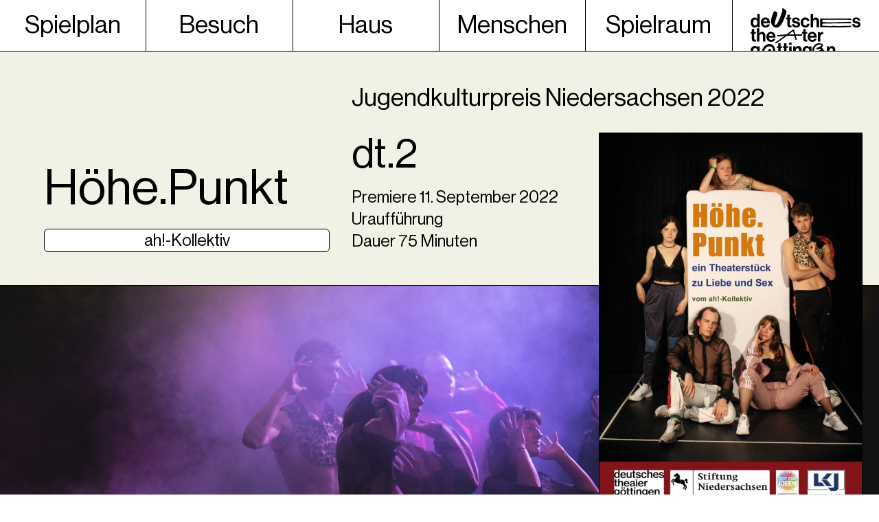

--- FILE ---
content_type: text/html; charset=utf-8
request_url: https://www.dt-goettingen.de/stueck/hoehe-punkt-2
body_size: 17861
content:
<!DOCTYPE html><html><head><meta name="viewport" content="width=device-width"><meta charset="utf-8"><title>Höhe.Punkt | Deutsches Theater Göttingen</title><link rel="preload" as="image" imagesrcset="/_next/image?url=https%3A%2F%2Fbackend.dt-goettingen.de%2Fwp-content%2Fuploads%2F2022%2F05%2FHoehe.-Punkt-Plakatfoto-e1664649477390.jpeg&amp;w=16&amp;q=75 16w, /_next/image?url=https%3A%2F%2Fbackend.dt-goettingen.de%2Fwp-content%2Fuploads%2F2022%2F05%2FHoehe.-Punkt-Plakatfoto-e1664649477390.jpeg&amp;w=32&amp;q=75 32w, /_next/image?url=https%3A%2F%2Fbackend.dt-goettingen.de%2Fwp-content%2Fuploads%2F2022%2F05%2FHoehe.-Punkt-Plakatfoto-e1664649477390.jpeg&amp;w=48&amp;q=75 48w, /_next/image?url=https%3A%2F%2Fbackend.dt-goettingen.de%2Fwp-content%2Fuploads%2F2022%2F05%2FHoehe.-Punkt-Plakatfoto-e1664649477390.jpeg&amp;w=64&amp;q=75 64w, /_next/image?url=https%3A%2F%2Fbackend.dt-goettingen.de%2Fwp-content%2Fuploads%2F2022%2F05%2FHoehe.-Punkt-Plakatfoto-e1664649477390.jpeg&amp;w=96&amp;q=75 96w, /_next/image?url=https%3A%2F%2Fbackend.dt-goettingen.de%2Fwp-content%2Fuploads%2F2022%2F05%2FHoehe.-Punkt-Plakatfoto-e1664649477390.jpeg&amp;w=128&amp;q=75 128w, /_next/image?url=https%3A%2F%2Fbackend.dt-goettingen.de%2Fwp-content%2Fuploads%2F2022%2F05%2FHoehe.-Punkt-Plakatfoto-e1664649477390.jpeg&amp;w=256&amp;q=75 256w, /_next/image?url=https%3A%2F%2Fbackend.dt-goettingen.de%2Fwp-content%2Fuploads%2F2022%2F05%2FHoehe.-Punkt-Plakatfoto-e1664649477390.jpeg&amp;w=384&amp;q=75 384w, /_next/image?url=https%3A%2F%2Fbackend.dt-goettingen.de%2Fwp-content%2Fuploads%2F2022%2F05%2FHoehe.-Punkt-Plakatfoto-e1664649477390.jpeg&amp;w=640&amp;q=75 640w, /_next/image?url=https%3A%2F%2Fbackend.dt-goettingen.de%2Fwp-content%2Fuploads%2F2022%2F05%2FHoehe.-Punkt-Plakatfoto-e1664649477390.jpeg&amp;w=750&amp;q=75 750w, /_next/image?url=https%3A%2F%2Fbackend.dt-goettingen.de%2Fwp-content%2Fuploads%2F2022%2F05%2FHoehe.-Punkt-Plakatfoto-e1664649477390.jpeg&amp;w=828&amp;q=75 828w, /_next/image?url=https%3A%2F%2Fbackend.dt-goettingen.de%2Fwp-content%2Fuploads%2F2022%2F05%2FHoehe.-Punkt-Plakatfoto-e1664649477390.jpeg&amp;w=1080&amp;q=75 1080w, /_next/image?url=https%3A%2F%2Fbackend.dt-goettingen.de%2Fwp-content%2Fuploads%2F2022%2F05%2FHoehe.-Punkt-Plakatfoto-e1664649477390.jpeg&amp;w=1200&amp;q=75 1200w, /_next/image?url=https%3A%2F%2Fbackend.dt-goettingen.de%2Fwp-content%2Fuploads%2F2022%2F05%2FHoehe.-Punkt-Plakatfoto-e1664649477390.jpeg&amp;w=1920&amp;q=75 1920w, /_next/image?url=https%3A%2F%2Fbackend.dt-goettingen.de%2Fwp-content%2Fuploads%2F2022%2F05%2FHoehe.-Punkt-Plakatfoto-e1664649477390.jpeg&amp;w=2048&amp;q=75 2048w, /_next/image?url=https%3A%2F%2Fbackend.dt-goettingen.de%2Fwp-content%2Fuploads%2F2022%2F05%2FHoehe.-Punkt-Plakatfoto-e1664649477390.jpeg&amp;w=3840&amp;q=75 3840w" imagesizes="(min-width: 1280px) 24rem, (min-width: 1024px) 16rem, (min-width: 768px) 12rem, 8rem"><link rel="preload" as="image" imagesrcset="/_next/image?url=https%3A%2F%2Fbackend.dt-goettingen.de%2Fwp-content%2Fuploads%2F2022%2F07%2FExtrem_0162-scaled.jpg&amp;w=640&amp;q=75 640w, /_next/image?url=https%3A%2F%2Fbackend.dt-goettingen.de%2Fwp-content%2Fuploads%2F2022%2F07%2FExtrem_0162-scaled.jpg&amp;w=750&amp;q=75 750w, /_next/image?url=https%3A%2F%2Fbackend.dt-goettingen.de%2Fwp-content%2Fuploads%2F2022%2F07%2FExtrem_0162-scaled.jpg&amp;w=828&amp;q=75 828w, /_next/image?url=https%3A%2F%2Fbackend.dt-goettingen.de%2Fwp-content%2Fuploads%2F2022%2F07%2FExtrem_0162-scaled.jpg&amp;w=1080&amp;q=75 1080w, /_next/image?url=https%3A%2F%2Fbackend.dt-goettingen.de%2Fwp-content%2Fuploads%2F2022%2F07%2FExtrem_0162-scaled.jpg&amp;w=1200&amp;q=75 1200w, /_next/image?url=https%3A%2F%2Fbackend.dt-goettingen.de%2Fwp-content%2Fuploads%2F2022%2F07%2FExtrem_0162-scaled.jpg&amp;w=1920&amp;q=75 1920w, /_next/image?url=https%3A%2F%2Fbackend.dt-goettingen.de%2Fwp-content%2Fuploads%2F2022%2F07%2FExtrem_0162-scaled.jpg&amp;w=2048&amp;q=75 2048w, /_next/image?url=https%3A%2F%2Fbackend.dt-goettingen.de%2Fwp-content%2Fuploads%2F2022%2F07%2FExtrem_0162-scaled.jpg&amp;w=3840&amp;q=75 3840w" imagesizes="100vw"><meta name="next-head-count" content="5"><script defer="" nomodule="" src="/_next/static/chunks/polyfills-a40ef1678bae11e696dba45124eadd70.js"></script><script defer="" src="/_next/static/chunks/490.88418e3b3aa0363f35a0.js"></script><script defer="" src="/_next/static/chunks/47.41205ae08bbd304e7991.js"></script><script src="/_next/static/chunks/webpack-d1c7f41af7442e00d895.js" defer=""></script><script src="/_next/static/chunks/framework-717d42ae9e172961f2a5.js" defer=""></script><script src="/_next/static/chunks/main-c4f2541b93e4ae8b71f8.js" defer=""></script><script src="/_next/static/chunks/pages/_app-8d242b0256d927ee8915.js" defer=""></script><script src="/_next/static/chunks/942-5c63516caf1840d55fab.js" defer=""></script><script src="/_next/static/chunks/762-411b79679679e15f15b7.js" defer=""></script><script src="/_next/static/chunks/pages/stueck/%5Bslug%5D-b2525303924709edb441.js" defer=""></script><script src="/_next/static/mY5vHAQBfNfUO9HohcTjC/_buildManifest.js" defer=""></script><script src="/_next/static/mY5vHAQBfNfUO9HohcTjC/_ssgManifest.js" defer=""></script><style>html{-moz-tab-size:4;-o-tab-size:4;tab-size:4;line-height:1.15;-webkit-text-size-adjust:100%}body{margin:0;font-family:system-ui,-apple-system,Segoe UI,Roboto,Helvetica,Arial,sans-serif,Apple Color Emoji,Segoe UI Emoji}button,input{font-family:inherit;font-size:100%;line-height:1.15;margin:0}button{text-transform:none}[type=button],[type=submit],button{-webkit-appearance:button}figure,h1,h2,h3,p{margin:0}button{background-color:transparent;background-image:none}html{font-family:ui-sans-serif,system-ui,-apple-system,BlinkMacSystemFont,Segoe UI,Roboto,Helvetica Neue,Arial,Noto Sans,sans-serif,Apple Color Emoji,Segoe UI Emoji,Segoe UI Symbol,Noto Color Emoji;line-height:1.5}body{font-family:inherit;line-height:inherit}*,:after,:before{box-sizing:border-box;border:0 solid}img{border-style:solid}input::-moz-placeholder{opacity:1;color:#9ca3af}input:-ms-input-placeholder{opacity:1;color:#9ca3af}input::placeholder{opacity:1;color:#9ca3af}button{cursor:pointer}h1,h2,h3{font-size:inherit;font-weight:inherit}a{color:inherit;text-decoration:inherit}button,input{padding:0;line-height:inherit;color:inherit}img,svg{display:block;vertical-align:middle}img{max-width:100%;height:auto}*,:after,:before{--tw-border-opacity:1;border-color:rgba(229,231,235,var(--tw-border-opacity))}.fixed{position:fixed}.absolute{position:absolute}.relative{position:relative}.inset-0{top:0;bottom:0}.inset-0,.inset-x-0{right:0;left:0}.top-0{top:0}.right-6{right:1.5rem}.bottom-0{bottom:0}.bottom-4{bottom:1rem}.-bottom-12{bottom:-3rem}.left-0{left:0}.left-4{left:1rem}.z-10{z-index:10}.z-20{z-index:20}.z-30{z-index:30}.z-40{z-index:40}.z-50{z-index:50}.mx-10{margin-left:2.5rem;margin-right:2.5rem}.mx-auto{margin-left:auto;margin-right:auto}.my-2{margin-top:.5rem;margin-bottom:.5rem}.mt-3{margin-top:.75rem}.mt-4{margin-top:1rem}.mr-4{margin-right:1rem}.mb-2{margin-bottom:.5rem}.mb-4{margin-bottom:1rem}.mb-6{margin-bottom:1.5rem}.mb-8{margin-bottom:2rem}.-mb-6{margin-bottom:-1.5rem}.-mb-10{margin-bottom:-2.5rem}.ml-2{margin-left:.5rem}.block{display:block}.inline{display:inline}.flex{display:flex}.hidden{display:none}.h-1{height:.25rem}.h-4{height:1rem}.h-8{height:2rem}.h-14{height:3.5rem}.h-16{height:4rem}.max-h-screen{max-height:100vh}.w-4{width:1rem}.w-8{width:2rem}.w-14{width:3.5rem}.w-32{width:8rem}.w-36{width:9rem}.w-80{width:20rem}.w-1\/2{width:50%}.w-3\/4{width:75%}.w-2\/12{width:16.666667%}.w-full{width:100%}.min-w-full{min-width:100%}.max-w-md{max-width:28rem}.flex-1{flex:1 1 0%}.transform{--tw-translate-x:0;--tw-translate-y:0;--tw-rotate:0;--tw-skew-x:0;--tw-skew-y:0;--tw-scale-x:1;--tw-scale-y:1;transform:translateX(var(--tw-translate-x)) translateY(var(--tw-translate-y)) rotate(var(--tw-rotate)) skewX(var(--tw-skew-x)) skewY(var(--tw-skew-y)) scaleX(var(--tw-scale-x)) scaleY(var(--tw-scale-y))}.-translate-y-full{--tw-translate-y:-100%}.rotate-180{--tw-rotate:180deg}.flex-row{flex-direction:row}.flex-col{flex-direction:column}.flex-wrap{flex-wrap:wrap}.items-center{align-items:center}.justify-end{justify-content:flex-end}.justify-center{justify-content:center}.justify-between{justify-content:space-between}.self-end{align-self:flex-end}.self-center{align-self:center}.overflow-hidden{overflow:hidden}.overflow-visible{overflow:visible}.break-words{overflow-wrap:break-word}.rounded-md{border-radius:.375rem}.border{border-width:1px}.border-t{border-top-width:1px}.border-r-0{border-right-width:0}.border-r{border-right-width:1px}.border-b{border-bottom-width:1px}.last\:border-b-0:last-child{border-bottom-width:0}.even\:border-r-0:nth-child(2n){border-right-width:0}.border-black{--tw-border-opacity:1;border-color:rgba(0,0,0,var(--tw-border-opacity))}.bg-transparent{background-color:transparent}.bg-black{--tw-bg-opacity:1;background-color:rgba(0,0,0,var(--tw-bg-opacity))}.bg-white{--tw-bg-opacity:1;background-color:rgba(255,255,255,var(--tw-bg-opacity))}.bg-green{--tw-bg-opacity:1;background-color:rgba(242,241,230,var(--tw-bg-opacity))}.bg-pink{--tw-bg-opacity:1;background-color:rgba(254,78,60,var(--tw-bg-opacity))}.hover\:bg-green:hover{--tw-bg-opacity:1;background-color:rgba(242,241,230,var(--tw-bg-opacity))}.p-2{padding:.5rem}.p-4{padding:1rem}.p-6{padding:1.5rem}.p-8{padding:2rem}.px-3{padding-left:.75rem;padding-right:.75rem}.px-4{padding-left:1rem;padding-right:1rem}.px-6{padding-left:1.5rem;padding-right:1.5rem}.px-8{padding-left:2rem;padding-right:2rem}.px-12{padding-left:3rem;padding-right:3rem}.py-1{padding-top:.25rem;padding-bottom:.25rem}.py-2{padding-top:.5rem;padding-bottom:.5rem}.py-4{padding-top:1rem;padding-bottom:1rem}.py-8{padding-top:2rem;padding-bottom:2rem}.py-12{padding-top:3rem;padding-bottom:3rem}.py-14{padding-top:3.5rem;padding-bottom:3.5rem}.pt-6{padding-top:1.5rem}.pr-8{padding-right:2rem}.pb-3{padding-bottom:.75rem}.pb-7{padding-bottom:1.75rem}.pb-full{padding-bottom:100%}.pl-6{padding-left:1.5rem}.text-center{text-align:center}.font-durer{font-family:Durer}.font-neue-haas{font-family:Neue Haas}.text-xs{font-size:.75rem;line-height:1rem}.text-lg{font-size:1.125rem}.text-lg,.text-xl{line-height:1.75rem}.text-xl{font-size:1.25rem}.text-2xl{font-size:1.5rem;line-height:2rem}.text-3xl{font-size:1.875rem;line-height:2.25rem}.text-4xl{font-size:2.25rem;line-height:2.5rem}.text-5xl{font-size:3rem;line-height:1}.text-2xs{font-size:.5rem}.leading-none{line-height:1!important}.leading-tight{line-height:1.25}.leading-xs{line-height:.75!important}.text-black{--tw-text-opacity:1;color:rgba(0,0,0,var(--tw-text-opacity))}.text-white{--tw-text-opacity:1;color:rgba(255,255,255,var(--tw-text-opacity))}.text-gray-400{--tw-text-opacity:1;color:rgba(156,163,175,var(--tw-text-opacity))}.text-blue{--tw-text-opacity:1;color:rgba(0,0,255,var(--tw-text-opacity))}.underline{text-decoration:underline}.placeholder-black::-moz-placeholder{--tw-placeholder-opacity:1;color:rgba(0,0,0,var(--tw-placeholder-opacity))}.placeholder-black:-ms-input-placeholder{--tw-placeholder-opacity:1;color:rgba(0,0,0,var(--tw-placeholder-opacity))}.placeholder-black::placeholder{--tw-placeholder-opacity:1;color:rgba(0,0,0,var(--tw-placeholder-opacity))}.opacity-0{opacity:0}*,:after,:before{--tw-shadow:0 0 #0000}.focus\:outline-none:focus,.outline-none{outline:2px solid transparent;outline-offset:2px}*,:after,:before{--tw-ring-inset:var(--tw-empty,/*!*/ /*!*/);--tw-ring-offset-width:0px;--tw-ring-offset-color:#fff;--tw-ring-color:rgba(59,130,246,0.5);--tw-ring-offset-shadow:0 0 #0000;--tw-ring-shadow:0 0 #0000}.filter-none{filter:none}.transition-all{transition-property:all;transition-timing-function:cubic-bezier(.4,0,.2,1);transition-duration:.15s}.transition-opacity{transition-property:opacity;transition-timing-function:cubic-bezier(.4,0,.2,1);transition-duration:.15s}.transition-transform{transition-property:transform;transition-timing-function:cubic-bezier(.4,0,.2,1);transition-duration:.15s}body{box-sizing:border-box}.-mt-px{margin-top:-1px}.-mb-px{margin-bottom:-1px}.hover\:cursor-custom:hover,a:hover{cursor:url(/_next/static/media/cursor.3bcabe785085deac6f0f9d7779ea6424.png),auto}.hover\:zoom-container:hover .hover\:zoom-target{--tw-scale-x:1.025;--tw-scale-y:1.025}.hover\:zoom-target{--tw-translate-x:0;--tw-translate-y:0;--tw-rotate:0;--tw-skew-x:0;--tw-skew-y:0;--tw-scale-x:1;--tw-scale-y:1;transform:translateX(var(--tw-translate-x)) translateY(var(--tw-translate-y)) rotate(var(--tw-rotate)) skewX(var(--tw-skew-x)) skewY(var(--tw-skew-y)) scaleX(var(--tw-scale-x)) scaleY(var(--tw-scale-y));transition-property:transform;transition-timing-function:cubic-bezier(.4,0,.2,1);transition-duration:.15s;transition-duration:75ms}.embed-container{position:relative;padding-bottom:56.25%}.embed-container .embed{position:absolute!important;top:0;right:0;bottom:0;left:0;width:100%;height:100%;padding-bottom:0}@media (min-width:640px){.sm\:text-xs{font-size:.75rem;line-height:1rem}}@media (min-width:768px){.md\:block{display:block}.md\:w-48{width:12rem}.md\:w-1\/2{width:50%}.md\:flex-row{flex-direction:row}.md\:text-lg{font-size:1.125rem;line-height:1.75rem}.md\:text-xl{font-size:1.25rem;line-height:1.75rem}}@media (min-width:1024px){.lg\:-bottom-24{bottom:-6rem}.lg\:my-0{margin-top:0;margin-bottom:0}.lg\:mr-4{margin-right:1rem}.lg\:mr-8{margin-right:2rem}.lg\:mb-0{margin-bottom:0}.lg\:mb-12{margin-bottom:3rem}.lg\:ml-4{margin-left:1rem}.lg\:block{display:block}.lg\:hidden{display:none}.lg\:h-6{height:1.5rem}.lg\:h-12{height:3rem}.lg\:h-80{height:20rem}.lg\:h-auto{height:auto}.lg\:w-6{width:1.5rem}.lg\:w-12{width:3rem}.lg\:w-36{width:9rem}.lg\:w-52{width:13rem}.lg\:w-60{width:15rem}.lg\:w-64{width:16rem}.lg\:w-full{width:100%}.lg\:w-4\/10{width:40%}.lg\:w-6\/10{width:60%}.lg\:flex-row{flex-direction:row}.lg\:flex-nowrap{flex-wrap:nowrap}.lg\:items-center{align-items:center}.lg\:justify-center{justify-content:center}.lg\:border-r{border-right-width:1px}.lg\:border-b{border-bottom-width:1px}.lg\:last\:border-r-0:last-child{border-right-width:0}.lg\:p-0{padding:0}.lg\:px-8{padding-left:2rem;padding-right:2rem}.lg\:px-12{padding-left:3rem;padding-right:3rem}.lg\:py-3{padding-top:.75rem;padding-bottom:.75rem}.lg\:py-4{padding-top:1rem;padding-bottom:1rem}.lg\:py-6{padding-top:1.5rem;padding-bottom:1.5rem}.lg\:py-8{padding-top:2rem;padding-bottom:2rem}.lg\:py-12{padding-top:3rem;padding-bottom:3rem}.lg\:pt-12{padding-top:3rem}.lg\:pr-8{padding-right:2rem}.lg\:pr-12{padding-right:3rem}.lg\:pb-12{padding-bottom:3rem}.lg\:pl-0{padding-left:0}.lg\:pl-4{padding-left:1rem}.lg\:pl-12{padding-left:3rem}.lg\:pl-16{padding-left:4rem}.lg\:first\:pl-8:first-child{padding-left:2rem}.lg\:text-left{text-align:left}.lg\:text-xl{font-size:1.25rem;line-height:1.75rem}.lg\:text-2xl{font-size:1.5rem;line-height:2rem}.lg\:text-3xl{font-size:1.875rem;line-height:2.25rem}.lg\:text-4xl{font-size:2.25rem;line-height:2.5rem}.lg\:text-6xl{font-size:3.75rem;line-height:1}.lg\:text-2\.5xl{font-size:1.625rem}}@media (min-width:1280px){.xl\:-bottom-80{bottom:-20rem}.xl\:h-164{height:41rem}.xl\:w-44{width:11rem}.xl\:w-64{width:16rem}.xl\:w-96{width:24rem}.xl\:px-8{padding-left:2rem;padding-right:2rem}.xl\:pr-16{padding-right:4rem}.xl\:pb-0\.5{padding-bottom:.125rem}.xl\:pl-8{padding-left:2rem}.xl\:pl-10{padding-left:2.5rem}.xl\:text-3xl{font-size:1.875rem;line-height:2.25rem}.xl\:text-4xl{font-size:2.25rem;line-height:2.5rem}.xl\:text-6xl{font-size:3.75rem;line-height:1}.xl\:text-7xl{font-size:4.5rem;line-height:1}}@media (min-width:1536px){.\32xl\:right-52{right:13rem}.\32xl\:-mb-14{margin-bottom:-3.5rem}.\32xl\:h-204{height:51rem}.\32xl\:w-52{width:13rem}.\32xl\:w-80{width:20rem}.\32xl\:px-12{padding-left:3rem;padding-right:3rem}.\32xl\:pb-8{padding-bottom:2rem}.\32xl\:pl-12{padding-left:3rem}.\32xl\:pl-16{padding-left:4rem}.\32xl\:first\:pl-6:first-child{padding-left:1.5rem}.\32xl\:text-4xl{font-size:2.25rem;line-height:2.5rem}.\32xl\:text-6xl{font-size:3.75rem;line-height:1}.\32xl\:text-2\.5xl{font-size:1.625rem}}.image-gallery-icon{color:#fff;transition:all .3s ease-out;-webkit-appearance:none;-moz-appearance:none;appearance:none;background-color:transparent;border:0;cursor:pointer;outline:none;position:absolute;z-index:4;filter:drop-shadow(0 2px 2px #1a1a1a)}@media(hover:hover)and (pointer:fine){.image-gallery-icon:hover{color:#337ab7}}.image-gallery-icon:focus{outline:2px solid #337ab7}.image-gallery-left-nav,.image-gallery-right-nav{padding:50px 10px;top:50%;transform:translateY(-50%)}.image-gallery-left-nav{left:0}.image-gallery-right-nav{right:0}.image-gallery{-webkit-user-select:none;-moz-user-select:none;-ms-user-select:none;-o-user-select:none;user-select:none;-webkit-tap-highlight-color:rgba(0,0,0,0);position:relative}.image-gallery-content{position:relative;line-height:0;top:0}.image-gallery-slide-wrapper{position:relative}.image-gallery-slides{line-height:0;overflow:hidden;position:relative;white-space:nowrap;text-align:center}.image-gallery-slide{left:0;position:absolute;top:0;width:100%}.image-gallery-slide.center{position:relative}</style><link rel="stylesheet" href="/_next/static/css/fcc491064a232e96be14.css" data-n-g="" media="print" onload="this.media='all'"><noscript><link rel="stylesheet" href="/_next/static/css/fcc491064a232e96be14.css"></noscript><link rel="stylesheet" href="/_next/static/css/6fd6fc45dc65d783369b.css" media="print" onload="this.media='all'"><noscript><link rel="stylesheet" href="/_next/static/css/6fd6fc45dc65d783369b.css"></noscript><noscript data-n-css=""></noscript></head><body><div id="__next"><header class="h-16 lg:h-auto"><div class="lg:hidden fixed z-50 w-full h-16 overflow-visible"><div class="relative z-20 flex justify-between w-full h-16 border-b border-black bg-white"><a class="self-end w-36 overflow-hidden" href="/"><svg id="deutsches-theater-goettingen_svg__Ebene_1" xmlns="http://www.w3.org/2000/svg" viewBox="0 0 662.17 306.69" class="w-3/4 mx-auto pb-7 mt-3 -mb-10"><defs><clipPath id="deutsches-theater-goettingen_svg__clippath"><path stroke-width="0" fill="none" d="M0 0h662.17v306.69H0z"></path></clipPath><style>.deutsches-theater-goettingen_svg__cls-4{stroke-width:0;fill:#000}</style></defs><g clip-path="url(#deutsches-theater-goettingen_svg__clippath)"><path class="deutsches-theater-goettingen_svg__cls-4" d="M27.83 306.69c8.26 0 15.44-2.02 20.11-6.5 4.13-3.92 6.63-9.42 6.63-17.48v-53.13H40.33v6.05h-.22c-3.37-4.82-8.48-7.62-15.44-7.62C10.54 228.01.53 239 .53 256.14S12.71 283.6 25.1 283.6c7.07 0 11.31-2.91 14.57-6.73H40v6.28c0 7.85-4.02 11.99-12.39 11.99-6.85 0-10-2.8-11.2-6.39H1.74c1.52 11.21 10.87 17.93 26.1 17.93m-.22-35.31c-7.61 0-12.61-5.72-12.61-15.47s5-15.69 12.5-15.69c8.92 0 13.26 7.17 13.26 15.58s-3.8 15.58-13.15 15.58m131.13-31.72h7.72v33.74c0 10.87 7.94 13.79 15.11 13.79 5.87 0 9.24-.22 9.24-.22v-11.21s-2.5.11-4.35.11c-3.26 0-5.55-1.46-5.55-5.72v-30.49h9.57v-10.09h-9.57v-17.93h-14.46v17.93h-7.72v10.09zm35.54 0h7.72v33.74c0 10.87 7.94 13.79 15.12 13.79 5.87 0 9.24-.22 9.24-.22v-11.21s-2.5.11-4.35.11c-3.26 0-5.55-1.46-5.55-5.72v-30.49h9.57v-10.09h-9.57v-17.93h-14.46v17.93h-7.72v10.09zm53.35 47.41v-57.5h-14.79v57.5h14.79zm0-66.47v-13.68h-14.79v13.68h14.79zm23.7 8.97h-14.46v57.5h14.79v-32.62c0-7.85 4.78-13.23 11.31-13.23s9.68 4.37 9.68 10.54v35.31h14.79v-37.55c0-12.55-7.72-21.52-19.25-21.52-7.61 0-12.72 3.25-16.53 9.42h-.33v-7.85zm69.4 77.12c8.26 0 15.44-2.02 20.11-6.5 4.13-3.92 6.63-9.42 6.63-17.48v-53.13h-14.24v6.05h-.22c-3.37-4.82-8.48-7.62-15.44-7.62-14.13 0-24.14 10.99-24.14 28.13s12.18 27.46 24.57 27.46c7.07 0 11.31-2.91 14.57-6.73h.33v6.28c0 7.85-4.02 11.99-12.4 11.99-6.85 0-10-2.8-11.2-6.39h-14.68c1.52 11.21 10.87 17.93 26.09 17.93m-.22-35.31c-7.61 0-12.61-5.72-12.61-15.47s5-15.69 12.5-15.69c8.92 0 13.26 7.17 13.26 15.58s-3.8 15.58-13.16 15.58m133.85-41.81h-14.46v57.5h14.79v-32.62c0-7.85 4.79-13.23 11.31-13.23s9.68 4.37 9.68 10.54v35.31h14.79V249.5c0-12.55-7.72-21.52-19.25-21.52-7.61 0-12.72 3.25-16.53 9.42h-.33v-7.85zM0 153.76h7.72v33.74c0 10.87 7.94 13.79 15.11 13.79 5.87 0 9.24-.22 9.24-.22v-11.21s-2.5.11-4.35.11c-3.26 0-5.55-1.46-5.55-5.72v-30.49h9.57v-10.09h-9.57v-17.93H7.72v17.93H0v10.09zm53.2-32.73H38.41v80.15H53.2v-32.62c0-7.85 4.79-13.23 11.31-13.23s9.68 4.37 9.68 10.54v35.31h14.79v-37.55c0-12.55-7.72-21.52-19.24-21.52-7.61 0-12.18 3.03-16.2 9.08h-.33v-30.15zm70.91 81.83c14.35 0 23.16-8.63 25.23-18.83h-14.57c-1.63 4.37-5 7.06-10.77 7.06-8.37 0-13.16-5.49-14.24-14.35h40.45c0-20.51-9.57-34.64-27.51-34.64-16.31 0-27.51 13.23-27.51 30.26s10.44 30.49 28.92 30.49m-1.2-48.99c6.74 0 11.42 5.04 11.85 12.33h-24.79c1.31-7.51 5.11-12.33 12.94-12.33m186.79-.11h7.72v33.74c0 10.87 7.94 13.79 15.11 13.79 5.87 0 9.24-.22 9.24-.22v-11.21s-2.5.11-4.35.11c-3.26 0-5.55-1.46-5.55-5.72v-30.49h9.57v-10.09h-9.57v-17.93h-14.46v17.93h-7.72v10.09zm63.04 49.1c14.35 0 23.16-8.63 25.22-18.83h-14.57c-1.63 4.37-5 7.06-10.76 7.06-8.37 0-13.16-5.49-14.25-14.35h40.45c0-20.51-9.57-34.64-27.51-34.64-16.31 0-27.51 13.23-27.51 30.26s10.44 30.49 28.92 30.49m-1.2-48.99c6.74 0 11.41 5.04 11.85 12.33h-24.79c1.3-7.51 5.11-12.33 12.94-12.33m48.14-10.2h-14.24v57.5h14.79v-28.02c0-12.11 6.96-17.37 16.64-16.37h.33v-13.34c-.87-.34-1.85-.45-3.48-.45-6.52 0-10.33 3.36-13.7 9.86h-.33v-9.19zM24.14 116.33c7.83 0 13.37-3.7 16.64-9.19H41v7.51h14.24V34.5H40.45v29.59h-.33c-3.04-4.82-7.94-8.52-15.77-8.52C10.43 55.57.54 68.01.54 85.95s9.57 30.38 23.59 30.38m3.26-12.78c-7.61 0-11.85-6.5-11.85-17.6S19.67 67.9 27.83 67.9c9.46 0 12.94 7.4 12.94 18.38s-4.57 17.26-13.37 17.26m63.37 12.78c14.35 0 23.16-8.63 25.23-18.83h-14.57c-1.63 4.37-5 7.06-10.76 7.06-8.37 0-13.16-5.49-14.24-14.35h40.45c0-20.51-9.57-34.64-27.51-34.64-16.31 0-27.51 13.23-27.51 30.26s10.44 30.49 28.92 30.49m-1.2-48.98c6.74 0 11.42 5.04 11.85 12.33H76.64c1.3-7.51 5.11-12.33 12.94-12.33m124.17-.11h7.72v33.74c0 10.87 7.94 13.79 15.11 13.79 5.87 0 9.24-.22 9.24-.22v-11.21s-2.5.11-4.35.11c-3.26 0-5.55-1.46-5.55-5.72V67.22h9.57V57.13h-9.57V39.19h-14.46v17.94h-7.72v10.09zm61.23 49.1c13.92 0 23.49-6.95 23.49-18.5 0-13.45-10.33-16.14-19.68-18.16-7.94-1.68-15.33-2.13-15.33-7.06 0-4.15 3.8-6.39 9.57-6.39 6.31 0 10.11 2.24 10.76 8.41h13.37c-1.09-11.55-9.24-19.06-23.92-19.06-12.72 0-22.73 5.94-22.73 18.38s9.79 15.36 19.79 17.37c7.61 1.57 14.68 2.13 14.68 7.62 0 4.03-3.7 6.61-10.22 6.61s-11.2-2.91-12.18-9.53h-13.7c.87 12.22 9.89 20.29 26.09 20.29m55.45 0c14.89 0 24.14-9.75 25.11-21.97h-14.24c-.98 6.5-5.22 9.75-11.2 9.75-9.03 0-13.27-7.29-13.27-18.16s4.57-18.16 13.48-18.16c5.43 0 9.24 3.81 10.22 8.86h14.46c-1.96-12.44-10.87-21.07-25.33-21.07-16.96 0-27.84 13.23-27.84 30.38s10.98 30.38 28.6 30.38m46.12-81.83h-14.79v80.15h14.79V82.01c0-7.85 4.79-13.23 11.31-13.23s9.68 4.37 9.68 10.54v35.31h14.79V77.08c0-12.55-7.72-21.52-19.24-21.52-7.61 0-12.18 3.03-16.2 9.08h-.33V34.49zm262.14 81.83c13.92 0 23.49-6.95 23.49-18.5 0-13.45-10.33-16.14-19.68-18.16-7.94-1.68-15.33-2.13-15.33-7.06 0-4.15 3.81-6.39 9.57-6.39 6.31 0 10.11 2.24 10.76 8.41h13.37c-1.09-11.55-9.24-19.06-23.92-19.06-12.72 0-22.72 5.94-22.72 18.38S623.99 89.29 634 91.3c7.61 1.57 14.68 2.13 14.68 7.62 0 4.03-3.7 6.61-10.22 6.61s-11.2-2.91-12.18-9.53h-13.7c.87 12.22 9.89 20.29 26.09 20.29M271.53 166.62c1.18 5.88 2.73 11.5 4.82 16.98.31.8.89 1.54 1.01 2.36.25 1.67.69 3.52-1.28 4.58-1.67.89-4.08-.07-5.17-2.18-.54-1.04-.71-2.28-1.04-3.44-1.49-5.31-3.08-10.6-4.43-15.94-.61-2.4-1.79-3.35-4.3-3.44-13.82-.45-27.61.3-41.4.78-1.86.06-3.27.95-4.68 1.96-17.97 12.79-35.93 25.59-53.93 38.35-2.1 1.49-4.3 2.89-6.59 4.07-2.3 1.2-4.3.38-5.58-1.93-.7-1.25-.68-2.27.77-2.98 10.48-5.08 19.12-12.9 28.68-19.34 8.43-5.68 16.66-11.64 24.97-17.5.38-.27.63-.74.96-1.14-1.06-1.52-2.57-.92-3.84-.91-9.85.04-19.64 1.01-29.43 1.99-2.23.22-4.47.33-6.71.41-1.63.05-3.07-.49-4.03-1.9-.8-1.17-1.41-2.46-.87-3.87.54-1.42 1.94-1.24 3.11-1.29 15.33-.73 30.59-2.88 45.96-2.69 5.52.07 9.86-1.64 14.1-5.09 10.3-8.36 20.9-16.37 31.4-24.49 3.48-2.69 5.89-2.09 7.52 2 2.5 6.26 4 12.83 5.47 19.39 1.53 6.82 1.53 6.8 8.32 6.85 9.84.07 19.65-.56 29.47-1.14 3.6-.21 5.63 1.4 6.05 4.79.37 2.97-1.24 4.91-4.19 4.26-8.77-1.95-17.53-.51-26.3-.36-2.88.05-5.84-.31-8.83.84m-9.69-9.06c-.61-5.83-2.67-11.34-4.04-16.99-.9-3.72-1.65-3.94-4.87-1.51-7.01 5.31-13.93 10.74-20.86 16.15-.75.59-1.83 1.06-1.7 2.33 3.26.76 26.45.79 31.46 0"></path><path class="deutsches-theater-goettingen_svg__cls-4" d="M271.53 166.62c1.18 5.88 2.73 11.5 4.82 16.98.31.8.89 1.54 1.01 2.36.25 1.67.69 3.52-1.28 4.58-1.67.89-4.08-.07-5.17-2.18-.54-1.04-.71-2.28-1.04-3.44-1.49-5.31-3.08-10.6-4.43-15.94-.61-2.4-1.79-3.35-4.3-3.44-13.82-.45-27.61.3-41.4.78-1.86.06-3.27.95-4.68 1.96-17.97 12.79-35.93 25.59-53.93 38.35-2.1 1.49-4.3 2.89-6.59 4.07-2.3 1.2-4.3.38-5.58-1.93-.7-1.25-.68-2.27.77-2.98 10.48-5.08 19.12-12.9 28.68-19.34 8.43-5.68 16.66-11.64 24.97-17.5.38-.27.63-.74.96-1.14-1.06-1.52-2.57-.92-3.84-.91-9.85.04-19.64 1.01-29.43 1.99-2.23.22-4.47.33-6.71.41-1.63.05-3.07-.49-4.03-1.9-.8-1.17-1.41-2.46-.87-3.87.54-1.42 1.94-1.24 3.11-1.29 15.33-.73 30.59-2.88 45.96-2.69 5.52.07 9.86-1.64 14.1-5.09 10.3-8.36 20.9-16.37 31.4-24.49 3.48-2.69 5.89-2.09 7.52 2 2.5 6.26 4 12.83 5.47 19.39 1.53 6.82 1.53 6.8 8.32 6.85 9.84.07 19.65-.56 29.47-1.14 3.6-.21 5.63 1.4 6.05 4.79.37 2.97-1.24 4.91-4.19 4.26-8.77-1.95-17.53-.51-26.3-.36-2.88.05-5.84-.31-8.83.84m-9.69-9.06c-.61-5.83-2.67-11.34-4.04-16.99-.9-3.72-1.65-3.94-4.87-1.51-7.01 5.31-13.93 10.74-20.86 16.15-.75.59-1.83 1.06-1.7 2.33 3.26.76 26.45.79 31.46 0"></path><path d="M271.53 166.62c1.18 5.88 2.73 11.5 4.82 16.98.31.8.89 1.54 1.01 2.36.25 1.67.69 3.52-1.28 4.58-1.67.89-4.08-.07-5.17-2.18-.54-1.04-.71-2.28-1.04-3.44-1.49-5.31-3.08-10.6-4.43-15.94-.61-2.4-1.79-3.35-4.3-3.44-13.82-.45-27.61.3-41.4.78-1.86.06-3.27.95-4.68 1.96-17.97 12.79-35.93 25.59-53.93 38.35-2.1 1.49-4.3 2.89-6.59 4.07-2.3 1.2-4.3.38-5.58-1.93-.7-1.25-.68-2.27.77-2.98 10.48-5.08 19.12-12.9 28.68-19.34 8.43-5.68 16.66-11.64 24.97-17.5.38-.27.63-.74.96-1.14-1.06-1.52-2.57-.92-3.84-.91-9.85.04-19.64 1.01-29.43 1.99-2.23.22-4.47.33-6.71.41-1.63.05-3.07-.49-4.03-1.9-.8-1.17-1.41-2.46-.87-3.87.54-1.42 1.94-1.24 3.11-1.29 15.33-.73 30.59-2.88 45.96-2.69 5.52.07 9.86-1.64 14.1-5.09 10.3-8.36 20.9-16.37 31.4-24.49 3.48-2.69 5.89-2.09 7.52 2 2.5 6.26 4 12.83 5.47 19.39 1.53 6.82 1.53 6.8 8.32 6.85 9.84.07 19.65-.56 29.47-1.14 3.6-.21 5.63 1.4 6.05 4.79.37 2.97-1.24 4.91-4.19 4.26-8.77-1.95-17.53-.51-26.3-.36-2.88.05-5.84-.31-8.83.84zm-9.69-9.06c-.61-5.83-2.67-11.34-4.04-16.99-.9-3.72-1.65-3.94-4.87-1.51-7.01 5.31-13.93 10.74-20.86 16.15-.75.59-1.83 1.06-1.7 2.33 3.26.76 26.45.79 31.46 0z" stroke="#000" stroke-miterlimit="10" stroke-width="0.17" fill="none"></path><path class="deutsches-theater-goettingen_svg__cls-4" d="M98.06 298.32c-2.32-.2-6.81-.25-11.17-1.03-10.2-1.83-21.23-15.67-20.24-26.32 2.23-23.91 11.4-43.49 35.1-53.64 12.51-5.36 29.37-.65 37.51 10.24 20.91 27.97.09 65.71-32.84 70.22-2.06.28-4.15.27-8.35.53m4.07-20.9c1.29-.06 3.15.15 4.83-.28 3.72-.95 7.38-2.16 11.01-3.38 12.08-4.07 15.71-9.3 16.53-22.15.94-14.76-11.66-22.02-21.56-21.79-16.97.4-26.99 12.72-29.5 26.81-2.1 11.83 6.21 20.92 18.69 20.79"></path><path class="deutsches-theater-goettingen_svg__cls-4" d="M113.46 264.4c-5.21 0-8.58-3.27-8.4-8.17.17-4.71 6.87-12.13 11.2-12.4 3.58-.22 7.41 5.21 7.44 10.56.03 5.41-4.67 10-10.24 10M153.72 116.83c-11.61-.54-20.14-8.36-26.25-18.68-3.89-6.56-4.15-14.18-4.01-22.19.35-19.51 8.72-36.2 15.6-53.56 1.1-2.77 2.67-3.88 5.29-4.18 7.49-.88 15.26 4.54 16.19 11.93.65 5.14.38 10.29-1.76 15.37-4.9 11.6-8.32 23.73-11.37 35.93-1.26 5.06-1.69 10.34-.69 15.57.92 4.83 2.87 5.68 6.9 2.73 4.02-2.94 6.93-6.92 9.32-11.26 6.69-12.14 11.76-25.02 16.69-37.93 3.4-8.89 5.99-18.09 9.48-26.93 2.21-5.59 3.76-10.96 2-16.94-.61-2.05-.91-4.69 1.02-6 2.32-1.57 4.57-.11 6.64 1.49 4.12 3.2 8.38 6.22 12.56 9.35 4.32 3.25 6.54 7.42 4.79 12.84-8.19 25.45-16.5 50.86-30.86 73.72-4.54 7.22-11.52 11.76-18.44 16.36-3.6 2.4-7.69 1.75-13.1 2.4M428.3 236.97c4.44 4.11 10.1 6.75 9.43 13.68-.18 1.9 1.2 2.66 2.82 3.19 1.49.49 2.91 1.18 4.37 1.77 13.57 5.53 11.83 17.84 7.06 26.63-5.19 9.55-14.89 11.06-23.51 14.15-24.62 8.84-42.81-7.82-51.34-27.91-4.73-11.14-7.27-23.29-.29-34.57 11-17.77 29.52-30.21 52.64-19.4 5.82 2.72 8 10.74 4.41 16.12-1.37 2.06-3.28 3.76-5.58 6.33m-2.06 10.38c-1.75-1.62-3.33-1.52-4.8-1.55-5.97-.1-11.87 0-17.71 1.8-4.04 1.24-6.82-1.13-7.72-4.94-1.11-4.65 3.15-3.69 5.48-4.44 7.52-2.39 14.83-5.18 21.12-10.1 1.96-1.53 4.36-3.29 3.5-6.13-.86-2.82-3.68-2.92-6.27-3.13-12.34-1.02-28.55 8.15-34.18 19.56-2.82 5.72-4.69 11.71-3.49 18.2 2.26 12.26 8.3 22.18 18.42 29.61 3.73 2.74 7.79 3.7 12.36 3.66 7.45-.07 13.92-3.55 20.84-5.44 5.73-1.56 9.02-5.58 11.64-10.28 3.88-6.97 1.2-12.03-6.74-12.05-8.08-.02-16.33-.34-23.91 3.75-2.71 1.46-5.9 2.11-8.95 2.79-3.24.72-6.27-.04-8.66-2.5-3.01-3.1-2.28-6.24 1.92-7.49 4.2-1.25 8.49-2.22 12.77-3.19 5.51-1.25 10.54-3.2 14.4-8.12M606.55 65.72c-.66-2.99-2.55-3.12-6.41-3.11h-.3c-15.24.01-27.28-.07-41.83.01-.35 0-2.11-.03-5.03-.09-13.79-.28-50.43-1.04-67.46-.48h-.31c-5.01.19-8.77.24-11.18.13-10.7-.45-21.35-.53-31.63-.24-5.93.17-12.05.34-18.09.21-1.26-.03-2.5.4-3.41 1.16-1.01.85-1.55 2.06-1.56 3.49 0 .55-.05 2.11-.1 4.47-.23 8.91-.76 29.78-.46 39.95.03 1.18.45 2.15 1.16 2.73.6.49 1.42.71 2.44.67 1.47-.07 2.97-.17 4.42-.28 1.46-.11 2.98-.22 4.47-.28 13.58-.59 27.23-.08 40.44.42 10.4.39 21.15.8 31.73.66 9.16-.12 18.46-.16 27.45-.21 23.95-.12 48.7-.24 73.02-1.75 1.98-.12 2.8-.56 3.13-.9.59-.6.47-1.72.35-2.91-.04-.37-.08-.79-.1-1.19-.07-1.54-.46-2.79-4.65-2.61-5.99.5-10.66.59-15.61.68h-.15c-.9.02-1.8.03-2.73.06-6.25.13-12.42.34-18.39.53-14.99.5-29.16.97-44.18.4-10.21-.39-22.23-.69-34.01-.02-12.51.71-24.98-.13-37.04-.93-3.91-.26-7.9-.53-11.83-.74-4.98-.27-7.1-2.33-6.88-6.68.32-6.04 4.95-6.63 9.27-6.69 3.55-.06 7.1-.11 10.64-.15 15.09-.21 30.81-.31 46.01-.42 4.57-.03 9.13-.06 13.68-.1 10.72-.08 33.16-.63 48.02-1 7.85-.19 13.53-.33 14.68-.33 2.31 0 4.39-.05 6.58-.11 4.2-.1 14.64-.47 20.98-.25 2.14.07 3.28-.11 3.95-.61.73-.56 1.11-1.6 1.17-3.17-.23-4.41-11.65-4.14-20.3-3.78-.56.02-1.12.05-1.68.07-3.48.13-6.96.27-10.45.4-41.39 1.61-84.19 3.27-126.35 1.5-1.13-.05-6.71-.16-8.65-.45-7.35-1.11-7.54-5.26-7.57-8.14-.02-1.84.56-3.27 1.71-4.26 1.74-1.48 4.29-1.62 6.56-1.56.88.02 7.86-.02 16.71-.07 16.41-.1 41.21-.25 52.52-.14 10.08.1 20.35-.08 30.28-.26h.06c21.1-.37 39.87-.63 61.32 1.63 2.93.31 4.76.14 5.44-.49.68-.64.73-2.21.16-4.8"></path></g></svg></a><a href="#" class="self-center h-14 w-14 p-2"><span class="block w-full h-1 my-2 bg-black transform  transition-transform"></span><span class="block w-full h-1 my-2 bg-black  transition-opacity"></span><span class="block w-full h-1 my-2 bg-black transform  transition-transform"></span></a></div><nav class="relative z-10 w-full bg-white transform -translate-y-full transition-transform"><a class="flex items-center w-full p-4 border-black border-b font-neue-haas text-5xl leading-none" href="/spielplan">Spielplan</a><a class="flex items-center w-full p-4 border-black border-b font-neue-haas text-5xl leading-none" href="/karten">Besuch</a><a class="flex items-center w-full p-4 border-black border-b font-neue-haas text-5xl leading-none" href="/haus">Haus</a><a class="flex items-center w-full p-4 border-black border-b font-neue-haas text-5xl leading-none" href="/ensemble">Menschen</a><a class="flex items-center w-full p-4 border-black border-b font-neue-haas text-5xl leading-none" href="/theaterpaedagogik">Spielraum</a></nav></div><div class="hidden lg:block fixed top-0 inset-x-0 z-40"><nav class="relative z-50 flex w-full"><div class="flex w-full"><a href="#" class="relative z-30 flex items-center justify-center w-full p-4 border-r border-b border-black bg-white font-neue-haas text-4xl 2xl:text-6xl leading-none">Spielplan</a><div class="absolute bottom-0 left-0 min-w-full transform z-10 opacity-0 transition-all"><nav class="w-full bg-white"><a class="flex items-center w-full px-12 py-4 bg-white hover:bg-green border-black border-b font-neue-haas text-4xl 2xl:text-6xl leading-none" href="/spielplan">Kalender<div class="w-2/12"><div style="padding-bottom:calc(43.515% - 2rem)"></div></div></a><a class="flex items-center w-full px-12 py-4 bg-white hover:bg-green border-black border-b font-neue-haas text-4xl 2xl:text-6xl leading-none" href="/stuecke/premiere">Premieren<div class="w-2/12"><div style="padding-bottom:calc(43.515% - 2rem)"></div></div></a><a class="flex items-center w-full px-12 py-4 bg-white hover:bg-green border-black border-b font-neue-haas text-4xl 2xl:text-6xl leading-none" href="/stuecke/repertoire">Repertoire<div class="w-2/12"><div style="padding-bottom:calc(43.515% - 2rem)"></div></div></a></nav></div></div><div class="flex w-full"><a href="#" class="relative z-30 flex items-center justify-center w-full p-4 border-r border-b border-black bg-white font-neue-haas text-4xl 2xl:text-6xl leading-none">Besuch</a><div class="absolute bottom-0 left-0 min-w-full transform z-10 opacity-0 transition-all"><nav class="w-full bg-white"><a class="flex items-center w-full px-12 py-4 bg-white hover:bg-green border-black border-b font-neue-haas text-4xl 2xl:text-6xl leading-none" href="/karten">Karten<div class="w-2/12"><div style="padding-bottom:calc(43.515% - 2rem)"></div></div></a><a class="flex items-center w-full px-12 py-4 bg-white hover:bg-green border-black border-b font-neue-haas text-4xl 2xl:text-6xl leading-none" href="/abonnements">Abonnements<div class="w-2/12"><div style="padding-bottom:calc(43.515% - 2rem)"></div></div></a><a class="flex items-center w-full px-12 py-4 bg-white hover:bg-green border-black border-b font-neue-haas text-4xl 2xl:text-6xl leading-none" href="/service">Service<div class="w-2/12"><div style="padding-bottom:calc(43.515% - 2rem)"></div></div></a></nav></div></div><div class="flex w-full"><a class="relative z-30 flex items-center justify-center w-full p-4 border-r border-b border-black bg-white font-neue-haas text-4xl 2xl:text-6xl leading-none" href="/haus">Haus</a></div><div class="flex w-full"><a class="relative z-30 flex items-center justify-center w-full p-4 border-r border-b border-black bg-white font-neue-haas text-4xl 2xl:text-6xl leading-none" href="/ensemble">Menschen</a></div><div class="flex w-full"><a class="relative z-30 flex items-center justify-center w-full p-4 border-r border-b border-black bg-white font-neue-haas text-4xl 2xl:text-6xl leading-none" href="/theaterpaedagogik">Spielraum</a></div><a class="block relative z-30 w-full bg-white border-b border-black overflow-hidden" href="/"><svg id="deutsches-theater-goettingen_svg__Ebene_1" xmlns="http://www.w3.org/2000/svg" viewBox="0 0 662.17 306.69" class="w-3/4 mx-auto pb-7 2xl:pb-8 mt-3 -mb-10 2xl:-mb-14"><defs><clipPath id="deutsches-theater-goettingen_svg__clippath"><path stroke-width="0" fill="none" d="M0 0h662.17v306.69H0z"></path></clipPath><style>.deutsches-theater-goettingen_svg__cls-4{stroke-width:0;fill:#000}</style></defs><g clip-path="url(#deutsches-theater-goettingen_svg__clippath)"><path class="deutsches-theater-goettingen_svg__cls-4" d="M27.83 306.69c8.26 0 15.44-2.02 20.11-6.5 4.13-3.92 6.63-9.42 6.63-17.48v-53.13H40.33v6.05h-.22c-3.37-4.82-8.48-7.62-15.44-7.62C10.54 228.01.53 239 .53 256.14S12.71 283.6 25.1 283.6c7.07 0 11.31-2.91 14.57-6.73H40v6.28c0 7.85-4.02 11.99-12.39 11.99-6.85 0-10-2.8-11.2-6.39H1.74c1.52 11.21 10.87 17.93 26.1 17.93m-.22-35.31c-7.61 0-12.61-5.72-12.61-15.47s5-15.69 12.5-15.69c8.92 0 13.26 7.17 13.26 15.58s-3.8 15.58-13.15 15.58m131.13-31.72h7.72v33.74c0 10.87 7.94 13.79 15.11 13.79 5.87 0 9.24-.22 9.24-.22v-11.21s-2.5.11-4.35.11c-3.26 0-5.55-1.46-5.55-5.72v-30.49h9.57v-10.09h-9.57v-17.93h-14.46v17.93h-7.72v10.09zm35.54 0h7.72v33.74c0 10.87 7.94 13.79 15.12 13.79 5.87 0 9.24-.22 9.24-.22v-11.21s-2.5.11-4.35.11c-3.26 0-5.55-1.46-5.55-5.72v-30.49h9.57v-10.09h-9.57v-17.93h-14.46v17.93h-7.72v10.09zm53.35 47.41v-57.5h-14.79v57.5h14.79zm0-66.47v-13.68h-14.79v13.68h14.79zm23.7 8.97h-14.46v57.5h14.79v-32.62c0-7.85 4.78-13.23 11.31-13.23s9.68 4.37 9.68 10.54v35.31h14.79v-37.55c0-12.55-7.72-21.52-19.25-21.52-7.61 0-12.72 3.25-16.53 9.42h-.33v-7.85zm69.4 77.12c8.26 0 15.44-2.02 20.11-6.5 4.13-3.92 6.63-9.42 6.63-17.48v-53.13h-14.24v6.05h-.22c-3.37-4.82-8.48-7.62-15.44-7.62-14.13 0-24.14 10.99-24.14 28.13s12.18 27.46 24.57 27.46c7.07 0 11.31-2.91 14.57-6.73h.33v6.28c0 7.85-4.02 11.99-12.4 11.99-6.85 0-10-2.8-11.2-6.39h-14.68c1.52 11.21 10.87 17.93 26.09 17.93m-.22-35.31c-7.61 0-12.61-5.72-12.61-15.47s5-15.69 12.5-15.69c8.92 0 13.26 7.17 13.26 15.58s-3.8 15.58-13.16 15.58m133.85-41.81h-14.46v57.5h14.79v-32.62c0-7.85 4.79-13.23 11.31-13.23s9.68 4.37 9.68 10.54v35.31h14.79V249.5c0-12.55-7.72-21.52-19.25-21.52-7.61 0-12.72 3.25-16.53 9.42h-.33v-7.85zM0 153.76h7.72v33.74c0 10.87 7.94 13.79 15.11 13.79 5.87 0 9.24-.22 9.24-.22v-11.21s-2.5.11-4.35.11c-3.26 0-5.55-1.46-5.55-5.72v-30.49h9.57v-10.09h-9.57v-17.93H7.72v17.93H0v10.09zm53.2-32.73H38.41v80.15H53.2v-32.62c0-7.85 4.79-13.23 11.31-13.23s9.68 4.37 9.68 10.54v35.31h14.79v-37.55c0-12.55-7.72-21.52-19.24-21.52-7.61 0-12.18 3.03-16.2 9.08h-.33v-30.15zm70.91 81.83c14.35 0 23.16-8.63 25.23-18.83h-14.57c-1.63 4.37-5 7.06-10.77 7.06-8.37 0-13.16-5.49-14.24-14.35h40.45c0-20.51-9.57-34.64-27.51-34.64-16.31 0-27.51 13.23-27.51 30.26s10.44 30.49 28.92 30.49m-1.2-48.99c6.74 0 11.42 5.04 11.85 12.33h-24.79c1.31-7.51 5.11-12.33 12.94-12.33m186.79-.11h7.72v33.74c0 10.87 7.94 13.79 15.11 13.79 5.87 0 9.24-.22 9.24-.22v-11.21s-2.5.11-4.35.11c-3.26 0-5.55-1.46-5.55-5.72v-30.49h9.57v-10.09h-9.57v-17.93h-14.46v17.93h-7.72v10.09zm63.04 49.1c14.35 0 23.16-8.63 25.22-18.83h-14.57c-1.63 4.37-5 7.06-10.76 7.06-8.37 0-13.16-5.49-14.25-14.35h40.45c0-20.51-9.57-34.64-27.51-34.64-16.31 0-27.51 13.23-27.51 30.26s10.44 30.49 28.92 30.49m-1.2-48.99c6.74 0 11.41 5.04 11.85 12.33h-24.79c1.3-7.51 5.11-12.33 12.94-12.33m48.14-10.2h-14.24v57.5h14.79v-28.02c0-12.11 6.96-17.37 16.64-16.37h.33v-13.34c-.87-.34-1.85-.45-3.48-.45-6.52 0-10.33 3.36-13.7 9.86h-.33v-9.19zM24.14 116.33c7.83 0 13.37-3.7 16.64-9.19H41v7.51h14.24V34.5H40.45v29.59h-.33c-3.04-4.82-7.94-8.52-15.77-8.52C10.43 55.57.54 68.01.54 85.95s9.57 30.38 23.59 30.38m3.26-12.78c-7.61 0-11.85-6.5-11.85-17.6S19.67 67.9 27.83 67.9c9.46 0 12.94 7.4 12.94 18.38s-4.57 17.26-13.37 17.26m63.37 12.78c14.35 0 23.16-8.63 25.23-18.83h-14.57c-1.63 4.37-5 7.06-10.76 7.06-8.37 0-13.16-5.49-14.24-14.35h40.45c0-20.51-9.57-34.64-27.51-34.64-16.31 0-27.51 13.23-27.51 30.26s10.44 30.49 28.92 30.49m-1.2-48.98c6.74 0 11.42 5.04 11.85 12.33H76.64c1.3-7.51 5.11-12.33 12.94-12.33m124.17-.11h7.72v33.74c0 10.87 7.94 13.79 15.11 13.79 5.87 0 9.24-.22 9.24-.22v-11.21s-2.5.11-4.35.11c-3.26 0-5.55-1.46-5.55-5.72V67.22h9.57V57.13h-9.57V39.19h-14.46v17.94h-7.72v10.09zm61.23 49.1c13.92 0 23.49-6.95 23.49-18.5 0-13.45-10.33-16.14-19.68-18.16-7.94-1.68-15.33-2.13-15.33-7.06 0-4.15 3.8-6.39 9.57-6.39 6.31 0 10.11 2.24 10.76 8.41h13.37c-1.09-11.55-9.24-19.06-23.92-19.06-12.72 0-22.73 5.94-22.73 18.38s9.79 15.36 19.79 17.37c7.61 1.57 14.68 2.13 14.68 7.62 0 4.03-3.7 6.61-10.22 6.61s-11.2-2.91-12.18-9.53h-13.7c.87 12.22 9.89 20.29 26.09 20.29m55.45 0c14.89 0 24.14-9.75 25.11-21.97h-14.24c-.98 6.5-5.22 9.75-11.2 9.75-9.03 0-13.27-7.29-13.27-18.16s4.57-18.16 13.48-18.16c5.43 0 9.24 3.81 10.22 8.86h14.46c-1.96-12.44-10.87-21.07-25.33-21.07-16.96 0-27.84 13.23-27.84 30.38s10.98 30.38 28.6 30.38m46.12-81.83h-14.79v80.15h14.79V82.01c0-7.85 4.79-13.23 11.31-13.23s9.68 4.37 9.68 10.54v35.31h14.79V77.08c0-12.55-7.72-21.52-19.24-21.52-7.61 0-12.18 3.03-16.2 9.08h-.33V34.49zm262.14 81.83c13.92 0 23.49-6.95 23.49-18.5 0-13.45-10.33-16.14-19.68-18.16-7.94-1.68-15.33-2.13-15.33-7.06 0-4.15 3.81-6.39 9.57-6.39 6.31 0 10.11 2.24 10.76 8.41h13.37c-1.09-11.55-9.24-19.06-23.92-19.06-12.72 0-22.72 5.94-22.72 18.38S623.99 89.29 634 91.3c7.61 1.57 14.68 2.13 14.68 7.62 0 4.03-3.7 6.61-10.22 6.61s-11.2-2.91-12.18-9.53h-13.7c.87 12.22 9.89 20.29 26.09 20.29M271.53 166.62c1.18 5.88 2.73 11.5 4.82 16.98.31.8.89 1.54 1.01 2.36.25 1.67.69 3.52-1.28 4.58-1.67.89-4.08-.07-5.17-2.18-.54-1.04-.71-2.28-1.04-3.44-1.49-5.31-3.08-10.6-4.43-15.94-.61-2.4-1.79-3.35-4.3-3.44-13.82-.45-27.61.3-41.4.78-1.86.06-3.27.95-4.68 1.96-17.97 12.79-35.93 25.59-53.93 38.35-2.1 1.49-4.3 2.89-6.59 4.07-2.3 1.2-4.3.38-5.58-1.93-.7-1.25-.68-2.27.77-2.98 10.48-5.08 19.12-12.9 28.68-19.34 8.43-5.68 16.66-11.64 24.97-17.5.38-.27.63-.74.96-1.14-1.06-1.52-2.57-.92-3.84-.91-9.85.04-19.64 1.01-29.43 1.99-2.23.22-4.47.33-6.71.41-1.63.05-3.07-.49-4.03-1.9-.8-1.17-1.41-2.46-.87-3.87.54-1.42 1.94-1.24 3.11-1.29 15.33-.73 30.59-2.88 45.96-2.69 5.52.07 9.86-1.64 14.1-5.09 10.3-8.36 20.9-16.37 31.4-24.49 3.48-2.69 5.89-2.09 7.52 2 2.5 6.26 4 12.83 5.47 19.39 1.53 6.82 1.53 6.8 8.32 6.85 9.84.07 19.65-.56 29.47-1.14 3.6-.21 5.63 1.4 6.05 4.79.37 2.97-1.24 4.91-4.19 4.26-8.77-1.95-17.53-.51-26.3-.36-2.88.05-5.84-.31-8.83.84m-9.69-9.06c-.61-5.83-2.67-11.34-4.04-16.99-.9-3.72-1.65-3.94-4.87-1.51-7.01 5.31-13.93 10.74-20.86 16.15-.75.59-1.83 1.06-1.7 2.33 3.26.76 26.45.79 31.46 0"></path><path class="deutsches-theater-goettingen_svg__cls-4" d="M271.53 166.62c1.18 5.88 2.73 11.5 4.82 16.98.31.8.89 1.54 1.01 2.36.25 1.67.69 3.52-1.28 4.58-1.67.89-4.08-.07-5.17-2.18-.54-1.04-.71-2.28-1.04-3.44-1.49-5.31-3.08-10.6-4.43-15.94-.61-2.4-1.79-3.35-4.3-3.44-13.82-.45-27.61.3-41.4.78-1.86.06-3.27.95-4.68 1.96-17.97 12.79-35.93 25.59-53.93 38.35-2.1 1.49-4.3 2.89-6.59 4.07-2.3 1.2-4.3.38-5.58-1.93-.7-1.25-.68-2.27.77-2.98 10.48-5.08 19.12-12.9 28.68-19.34 8.43-5.68 16.66-11.64 24.97-17.5.38-.27.63-.74.96-1.14-1.06-1.52-2.57-.92-3.84-.91-9.85.04-19.64 1.01-29.43 1.99-2.23.22-4.47.33-6.71.41-1.63.05-3.07-.49-4.03-1.9-.8-1.17-1.41-2.46-.87-3.87.54-1.42 1.94-1.24 3.11-1.29 15.33-.73 30.59-2.88 45.96-2.69 5.52.07 9.86-1.64 14.1-5.09 10.3-8.36 20.9-16.37 31.4-24.49 3.48-2.69 5.89-2.09 7.52 2 2.5 6.26 4 12.83 5.47 19.39 1.53 6.82 1.53 6.8 8.32 6.85 9.84.07 19.65-.56 29.47-1.14 3.6-.21 5.63 1.4 6.05 4.79.37 2.97-1.24 4.91-4.19 4.26-8.77-1.95-17.53-.51-26.3-.36-2.88.05-5.84-.31-8.83.84m-9.69-9.06c-.61-5.83-2.67-11.34-4.04-16.99-.9-3.72-1.65-3.94-4.87-1.51-7.01 5.31-13.93 10.74-20.86 16.15-.75.59-1.83 1.06-1.7 2.33 3.26.76 26.45.79 31.46 0"></path><path d="M271.53 166.62c1.18 5.88 2.73 11.5 4.82 16.98.31.8.89 1.54 1.01 2.36.25 1.67.69 3.52-1.28 4.58-1.67.89-4.08-.07-5.17-2.18-.54-1.04-.71-2.28-1.04-3.44-1.49-5.31-3.08-10.6-4.43-15.94-.61-2.4-1.79-3.35-4.3-3.44-13.82-.45-27.61.3-41.4.78-1.86.06-3.27.95-4.68 1.96-17.97 12.79-35.93 25.59-53.93 38.35-2.1 1.49-4.3 2.89-6.59 4.07-2.3 1.2-4.3.38-5.58-1.93-.7-1.25-.68-2.27.77-2.98 10.48-5.08 19.12-12.9 28.68-19.34 8.43-5.68 16.66-11.64 24.97-17.5.38-.27.63-.74.96-1.14-1.06-1.52-2.57-.92-3.84-.91-9.85.04-19.64 1.01-29.43 1.99-2.23.22-4.47.33-6.71.41-1.63.05-3.07-.49-4.03-1.9-.8-1.17-1.41-2.46-.87-3.87.54-1.42 1.94-1.24 3.11-1.29 15.33-.73 30.59-2.88 45.96-2.69 5.52.07 9.86-1.64 14.1-5.09 10.3-8.36 20.9-16.37 31.4-24.49 3.48-2.69 5.89-2.09 7.52 2 2.5 6.26 4 12.83 5.47 19.39 1.53 6.82 1.53 6.8 8.32 6.85 9.84.07 19.65-.56 29.47-1.14 3.6-.21 5.63 1.4 6.05 4.79.37 2.97-1.24 4.91-4.19 4.26-8.77-1.95-17.53-.51-26.3-.36-2.88.05-5.84-.31-8.83.84zm-9.69-9.06c-.61-5.83-2.67-11.34-4.04-16.99-.9-3.72-1.65-3.94-4.87-1.51-7.01 5.31-13.93 10.74-20.86 16.15-.75.59-1.83 1.06-1.7 2.33 3.26.76 26.45.79 31.46 0z" stroke="#000" stroke-miterlimit="10" stroke-width="0.17" fill="none"></path><path class="deutsches-theater-goettingen_svg__cls-4" d="M98.06 298.32c-2.32-.2-6.81-.25-11.17-1.03-10.2-1.83-21.23-15.67-20.24-26.32 2.23-23.91 11.4-43.49 35.1-53.64 12.51-5.36 29.37-.65 37.51 10.24 20.91 27.97.09 65.71-32.84 70.22-2.06.28-4.15.27-8.35.53m4.07-20.9c1.29-.06 3.15.15 4.83-.28 3.72-.95 7.38-2.16 11.01-3.38 12.08-4.07 15.71-9.3 16.53-22.15.94-14.76-11.66-22.02-21.56-21.79-16.97.4-26.99 12.72-29.5 26.81-2.1 11.83 6.21 20.92 18.69 20.79"></path><path class="deutsches-theater-goettingen_svg__cls-4" d="M113.46 264.4c-5.21 0-8.58-3.27-8.4-8.17.17-4.71 6.87-12.13 11.2-12.4 3.58-.22 7.41 5.21 7.44 10.56.03 5.41-4.67 10-10.24 10M153.72 116.83c-11.61-.54-20.14-8.36-26.25-18.68-3.89-6.56-4.15-14.18-4.01-22.19.35-19.51 8.72-36.2 15.6-53.56 1.1-2.77 2.67-3.88 5.29-4.18 7.49-.88 15.26 4.54 16.19 11.93.65 5.14.38 10.29-1.76 15.37-4.9 11.6-8.32 23.73-11.37 35.93-1.26 5.06-1.69 10.34-.69 15.57.92 4.83 2.87 5.68 6.9 2.73 4.02-2.94 6.93-6.92 9.32-11.26 6.69-12.14 11.76-25.02 16.69-37.93 3.4-8.89 5.99-18.09 9.48-26.93 2.21-5.59 3.76-10.96 2-16.94-.61-2.05-.91-4.69 1.02-6 2.32-1.57 4.57-.11 6.64 1.49 4.12 3.2 8.38 6.22 12.56 9.35 4.32 3.25 6.54 7.42 4.79 12.84-8.19 25.45-16.5 50.86-30.86 73.72-4.54 7.22-11.52 11.76-18.44 16.36-3.6 2.4-7.69 1.75-13.1 2.4M428.3 236.97c4.44 4.11 10.1 6.75 9.43 13.68-.18 1.9 1.2 2.66 2.82 3.19 1.49.49 2.91 1.18 4.37 1.77 13.57 5.53 11.83 17.84 7.06 26.63-5.19 9.55-14.89 11.06-23.51 14.15-24.62 8.84-42.81-7.82-51.34-27.91-4.73-11.14-7.27-23.29-.29-34.57 11-17.77 29.52-30.21 52.64-19.4 5.82 2.72 8 10.74 4.41 16.12-1.37 2.06-3.28 3.76-5.58 6.33m-2.06 10.38c-1.75-1.62-3.33-1.52-4.8-1.55-5.97-.1-11.87 0-17.71 1.8-4.04 1.24-6.82-1.13-7.72-4.94-1.11-4.65 3.15-3.69 5.48-4.44 7.52-2.39 14.83-5.18 21.12-10.1 1.96-1.53 4.36-3.29 3.5-6.13-.86-2.82-3.68-2.92-6.27-3.13-12.34-1.02-28.55 8.15-34.18 19.56-2.82 5.72-4.69 11.71-3.49 18.2 2.26 12.26 8.3 22.18 18.42 29.61 3.73 2.74 7.79 3.7 12.36 3.66 7.45-.07 13.92-3.55 20.84-5.44 5.73-1.56 9.02-5.58 11.64-10.28 3.88-6.97 1.2-12.03-6.74-12.05-8.08-.02-16.33-.34-23.91 3.75-2.71 1.46-5.9 2.11-8.95 2.79-3.24.72-6.27-.04-8.66-2.5-3.01-3.1-2.28-6.24 1.92-7.49 4.2-1.25 8.49-2.22 12.77-3.19 5.51-1.25 10.54-3.2 14.4-8.12M606.55 65.72c-.66-2.99-2.55-3.12-6.41-3.11h-.3c-15.24.01-27.28-.07-41.83.01-.35 0-2.11-.03-5.03-.09-13.79-.28-50.43-1.04-67.46-.48h-.31c-5.01.19-8.77.24-11.18.13-10.7-.45-21.35-.53-31.63-.24-5.93.17-12.05.34-18.09.21-1.26-.03-2.5.4-3.41 1.16-1.01.85-1.55 2.06-1.56 3.49 0 .55-.05 2.11-.1 4.47-.23 8.91-.76 29.78-.46 39.95.03 1.18.45 2.15 1.16 2.73.6.49 1.42.71 2.44.67 1.47-.07 2.97-.17 4.42-.28 1.46-.11 2.98-.22 4.47-.28 13.58-.59 27.23-.08 40.44.42 10.4.39 21.15.8 31.73.66 9.16-.12 18.46-.16 27.45-.21 23.95-.12 48.7-.24 73.02-1.75 1.98-.12 2.8-.56 3.13-.9.59-.6.47-1.72.35-2.91-.04-.37-.08-.79-.1-1.19-.07-1.54-.46-2.79-4.65-2.61-5.99.5-10.66.59-15.61.68h-.15c-.9.02-1.8.03-2.73.06-6.25.13-12.42.34-18.39.53-14.99.5-29.16.97-44.18.4-10.21-.39-22.23-.69-34.01-.02-12.51.71-24.98-.13-37.04-.93-3.91-.26-7.9-.53-11.83-.74-4.98-.27-7.1-2.33-6.88-6.68.32-6.04 4.95-6.63 9.27-6.69 3.55-.06 7.1-.11 10.64-.15 15.09-.21 30.81-.31 46.01-.42 4.57-.03 9.13-.06 13.68-.1 10.72-.08 33.16-.63 48.02-1 7.85-.19 13.53-.33 14.68-.33 2.31 0 4.39-.05 6.58-.11 4.2-.1 14.64-.47 20.98-.25 2.14.07 3.28-.11 3.95-.61.73-.56 1.11-1.6 1.17-3.17-.23-4.41-11.65-4.14-20.3-3.78-.56.02-1.12.05-1.68.07-3.48.13-6.96.27-10.45.4-41.39 1.61-84.19 3.27-126.35 1.5-1.13-.05-6.71-.16-8.65-.45-7.35-1.11-7.54-5.26-7.57-8.14-.02-1.84.56-3.27 1.71-4.26 1.74-1.48 4.29-1.62 6.56-1.56.88.02 7.86-.02 16.71-.07 16.41-.1 41.21-.25 52.52-.14 10.08.1 20.35-.08 30.28-.26h.06c21.1-.37 39.87-.63 61.32 1.63 2.93.31 4.76.14 5.44-.49.68-.64.73-2.21.16-4.8"></path></g></svg></a></nav></div><div class="hidden lg:block w-full" style="height:0px"></div></header><div class="flex flex-col w-full font-neue-haas"><div class="flex flex-col lg:flex-row w-full p-8 lg:p-0 lg:min-h-128 bg-green border-b border-black"><div class="flex flex-col justify-end w-full lg:w-4/10 lg:pl-16 lg:pr-8 lg:py-12"><h1 class="text-5xl xl:text-6xl xl:text-7xl mb-8 font-neue-haas text-center lg:text-left break-word leading-xs">Höhe.Punkt</h1><div class="px-4 py-1 border border-black rounded-md font-durer text-center leading-none bg-white text-black text-xl lg:text-2xl mb-8 lg:mb-0 font-neue-haas">ah!-Kollektiv</div></div><div class="flex flex-col relative z-20 justify-center w-full lg:w-6/10 lg:py-12 lg:pr-8"><div class="hidden md:block text-xl lg:text-3xl xl:text-4xl mb-8">Jugendkulturpreis Niedersachsen 2022 </div><div class="text-3xl lg:text-6xl mb-4">dt.2</div><div class="text-xl lg:text-2xl">Premiere <!-- -->11<!-- -->. <!-- -->September<!-- --> <!-- -->2022<br>Uraufführung<br>Dauer <!-- -->75<!-- --> Minuten</div><div class="hidden lg:block absolute w-32 md:w-48 lg:w-64 xl:w-96 -bottom-12 right-6 lg:-bottom-24 xl:-bottom-80 xl:right-30 2xl:right-52 border border-black bg-pink"><div style="display:block;overflow:hidden;position:relative;box-sizing:border-box;margin:0"><div style="display:block;box-sizing:border-box;padding-top:141.44144144144144%"></div><img alt="" sizes="(min-width: 1280px) 24rem, (min-width: 1024px) 16rem, (min-width: 768px) 12rem, 8rem" srcset="/_next/image?url=https%3A%2F%2Fbackend.dt-goettingen.de%2Fwp-content%2Fuploads%2F2022%2F05%2FHoehe.-Punkt-Plakatfoto-e1664649477390.jpeg&amp;w=16&amp;q=75 16w, /_next/image?url=https%3A%2F%2Fbackend.dt-goettingen.de%2Fwp-content%2Fuploads%2F2022%2F05%2FHoehe.-Punkt-Plakatfoto-e1664649477390.jpeg&amp;w=32&amp;q=75 32w, /_next/image?url=https%3A%2F%2Fbackend.dt-goettingen.de%2Fwp-content%2Fuploads%2F2022%2F05%2FHoehe.-Punkt-Plakatfoto-e1664649477390.jpeg&amp;w=48&amp;q=75 48w, /_next/image?url=https%3A%2F%2Fbackend.dt-goettingen.de%2Fwp-content%2Fuploads%2F2022%2F05%2FHoehe.-Punkt-Plakatfoto-e1664649477390.jpeg&amp;w=64&amp;q=75 64w, /_next/image?url=https%3A%2F%2Fbackend.dt-goettingen.de%2Fwp-content%2Fuploads%2F2022%2F05%2FHoehe.-Punkt-Plakatfoto-e1664649477390.jpeg&amp;w=96&amp;q=75 96w, /_next/image?url=https%3A%2F%2Fbackend.dt-goettingen.de%2Fwp-content%2Fuploads%2F2022%2F05%2FHoehe.-Punkt-Plakatfoto-e1664649477390.jpeg&amp;w=128&amp;q=75 128w, /_next/image?url=https%3A%2F%2Fbackend.dt-goettingen.de%2Fwp-content%2Fuploads%2F2022%2F05%2FHoehe.-Punkt-Plakatfoto-e1664649477390.jpeg&amp;w=256&amp;q=75 256w, /_next/image?url=https%3A%2F%2Fbackend.dt-goettingen.de%2Fwp-content%2Fuploads%2F2022%2F05%2FHoehe.-Punkt-Plakatfoto-e1664649477390.jpeg&amp;w=384&amp;q=75 384w, /_next/image?url=https%3A%2F%2Fbackend.dt-goettingen.de%2Fwp-content%2Fuploads%2F2022%2F05%2FHoehe.-Punkt-Plakatfoto-e1664649477390.jpeg&amp;w=640&amp;q=75 640w, /_next/image?url=https%3A%2F%2Fbackend.dt-goettingen.de%2Fwp-content%2Fuploads%2F2022%2F05%2FHoehe.-Punkt-Plakatfoto-e1664649477390.jpeg&amp;w=750&amp;q=75 750w, /_next/image?url=https%3A%2F%2Fbackend.dt-goettingen.de%2Fwp-content%2Fuploads%2F2022%2F05%2FHoehe.-Punkt-Plakatfoto-e1664649477390.jpeg&amp;w=828&amp;q=75 828w, /_next/image?url=https%3A%2F%2Fbackend.dt-goettingen.de%2Fwp-content%2Fuploads%2F2022%2F05%2FHoehe.-Punkt-Plakatfoto-e1664649477390.jpeg&amp;w=1080&amp;q=75 1080w, /_next/image?url=https%3A%2F%2Fbackend.dt-goettingen.de%2Fwp-content%2Fuploads%2F2022%2F05%2FHoehe.-Punkt-Plakatfoto-e1664649477390.jpeg&amp;w=1200&amp;q=75 1200w, /_next/image?url=https%3A%2F%2Fbackend.dt-goettingen.de%2Fwp-content%2Fuploads%2F2022%2F05%2FHoehe.-Punkt-Plakatfoto-e1664649477390.jpeg&amp;w=1920&amp;q=75 1920w, /_next/image?url=https%3A%2F%2Fbackend.dt-goettingen.de%2Fwp-content%2Fuploads%2F2022%2F05%2FHoehe.-Punkt-Plakatfoto-e1664649477390.jpeg&amp;w=2048&amp;q=75 2048w, /_next/image?url=https%3A%2F%2Fbackend.dt-goettingen.de%2Fwp-content%2Fuploads%2F2022%2F05%2FHoehe.-Punkt-Plakatfoto-e1664649477390.jpeg&amp;w=3840&amp;q=75 3840w" src="/_next/image?url=https%3A%2F%2Fbackend.dt-goettingen.de%2Fwp-content%2Fuploads%2F2022%2F05%2FHoehe.-Punkt-Plakatfoto-e1664649477390.jpeg&amp;w=3840&amp;q=75" decoding="async" data-nimg="responsive" class="transition-opacity opacity-0" style="position:absolute;top:0;left:0;bottom:0;right:0;box-sizing:border-box;padding:0;border:none;margin:auto;display:block;width:0;height:0;min-width:100%;max-width:100%;min-height:100%;max-height:100%"><noscript><img alt="" sizes="(min-width: 1280px) 24rem, (min-width: 1024px) 16rem, (min-width: 768px) 12rem, 8rem" srcSet="/_next/image?url=https%3A%2F%2Fbackend.dt-goettingen.de%2Fwp-content%2Fuploads%2F2022%2F05%2FHoehe.-Punkt-Plakatfoto-e1664649477390.jpeg&amp;w=16&amp;q=75 16w, /_next/image?url=https%3A%2F%2Fbackend.dt-goettingen.de%2Fwp-content%2Fuploads%2F2022%2F05%2FHoehe.-Punkt-Plakatfoto-e1664649477390.jpeg&amp;w=32&amp;q=75 32w, /_next/image?url=https%3A%2F%2Fbackend.dt-goettingen.de%2Fwp-content%2Fuploads%2F2022%2F05%2FHoehe.-Punkt-Plakatfoto-e1664649477390.jpeg&amp;w=48&amp;q=75 48w, /_next/image?url=https%3A%2F%2Fbackend.dt-goettingen.de%2Fwp-content%2Fuploads%2F2022%2F05%2FHoehe.-Punkt-Plakatfoto-e1664649477390.jpeg&amp;w=64&amp;q=75 64w, /_next/image?url=https%3A%2F%2Fbackend.dt-goettingen.de%2Fwp-content%2Fuploads%2F2022%2F05%2FHoehe.-Punkt-Plakatfoto-e1664649477390.jpeg&amp;w=96&amp;q=75 96w, /_next/image?url=https%3A%2F%2Fbackend.dt-goettingen.de%2Fwp-content%2Fuploads%2F2022%2F05%2FHoehe.-Punkt-Plakatfoto-e1664649477390.jpeg&amp;w=128&amp;q=75 128w, /_next/image?url=https%3A%2F%2Fbackend.dt-goettingen.de%2Fwp-content%2Fuploads%2F2022%2F05%2FHoehe.-Punkt-Plakatfoto-e1664649477390.jpeg&amp;w=256&amp;q=75 256w, /_next/image?url=https%3A%2F%2Fbackend.dt-goettingen.de%2Fwp-content%2Fuploads%2F2022%2F05%2FHoehe.-Punkt-Plakatfoto-e1664649477390.jpeg&amp;w=384&amp;q=75 384w, /_next/image?url=https%3A%2F%2Fbackend.dt-goettingen.de%2Fwp-content%2Fuploads%2F2022%2F05%2FHoehe.-Punkt-Plakatfoto-e1664649477390.jpeg&amp;w=640&amp;q=75 640w, /_next/image?url=https%3A%2F%2Fbackend.dt-goettingen.de%2Fwp-content%2Fuploads%2F2022%2F05%2FHoehe.-Punkt-Plakatfoto-e1664649477390.jpeg&amp;w=750&amp;q=75 750w, /_next/image?url=https%3A%2F%2Fbackend.dt-goettingen.de%2Fwp-content%2Fuploads%2F2022%2F05%2FHoehe.-Punkt-Plakatfoto-e1664649477390.jpeg&amp;w=828&amp;q=75 828w, /_next/image?url=https%3A%2F%2Fbackend.dt-goettingen.de%2Fwp-content%2Fuploads%2F2022%2F05%2FHoehe.-Punkt-Plakatfoto-e1664649477390.jpeg&amp;w=1080&amp;q=75 1080w, /_next/image?url=https%3A%2F%2Fbackend.dt-goettingen.de%2Fwp-content%2Fuploads%2F2022%2F05%2FHoehe.-Punkt-Plakatfoto-e1664649477390.jpeg&amp;w=1200&amp;q=75 1200w, /_next/image?url=https%3A%2F%2Fbackend.dt-goettingen.de%2Fwp-content%2Fuploads%2F2022%2F05%2FHoehe.-Punkt-Plakatfoto-e1664649477390.jpeg&amp;w=1920&amp;q=75 1920w, /_next/image?url=https%3A%2F%2Fbackend.dt-goettingen.de%2Fwp-content%2Fuploads%2F2022%2F05%2FHoehe.-Punkt-Plakatfoto-e1664649477390.jpeg&amp;w=2048&amp;q=75 2048w, /_next/image?url=https%3A%2F%2Fbackend.dt-goettingen.de%2Fwp-content%2Fuploads%2F2022%2F05%2FHoehe.-Punkt-Plakatfoto-e1664649477390.jpeg&amp;w=3840&amp;q=75 3840w" src="/_next/image?url=https%3A%2F%2Fbackend.dt-goettingen.de%2Fwp-content%2Fuploads%2F2022%2F05%2FHoehe.-Punkt-Plakatfoto-e1664649477390.jpeg&amp;w=3840&amp;q=75" decoding="async" data-nimg="responsive" style="position:absolute;top:0;left:0;bottom:0;right:0;box-sizing:border-box;padding:0;border:none;margin:auto;display:block;width:0;height:0;min-width:100%;max-width:100%;min-height:100%;max-height:100%" class="transition-opacity opacity-0" loading="lazy"/></noscript></div></div></div></div><div class="relative w-full border-b border-black bg-pink hover:cursor-custom"><div style="display:block;overflow:hidden;position:relative;box-sizing:border-box;margin:0"><div style="display:block;box-sizing:border-box;padding-top:35.8203125%"></div><img alt="" sizes="100vw" srcset="/_next/image?url=https%3A%2F%2Fbackend.dt-goettingen.de%2Fwp-content%2Fuploads%2F2022%2F07%2FExtrem_0162-scaled.jpg&amp;w=640&amp;q=75 640w, /_next/image?url=https%3A%2F%2Fbackend.dt-goettingen.de%2Fwp-content%2Fuploads%2F2022%2F07%2FExtrem_0162-scaled.jpg&amp;w=750&amp;q=75 750w, /_next/image?url=https%3A%2F%2Fbackend.dt-goettingen.de%2Fwp-content%2Fuploads%2F2022%2F07%2FExtrem_0162-scaled.jpg&amp;w=828&amp;q=75 828w, /_next/image?url=https%3A%2F%2Fbackend.dt-goettingen.de%2Fwp-content%2Fuploads%2F2022%2F07%2FExtrem_0162-scaled.jpg&amp;w=1080&amp;q=75 1080w, /_next/image?url=https%3A%2F%2Fbackend.dt-goettingen.de%2Fwp-content%2Fuploads%2F2022%2F07%2FExtrem_0162-scaled.jpg&amp;w=1200&amp;q=75 1200w, /_next/image?url=https%3A%2F%2Fbackend.dt-goettingen.de%2Fwp-content%2Fuploads%2F2022%2F07%2FExtrem_0162-scaled.jpg&amp;w=1920&amp;q=75 1920w, /_next/image?url=https%3A%2F%2Fbackend.dt-goettingen.de%2Fwp-content%2Fuploads%2F2022%2F07%2FExtrem_0162-scaled.jpg&amp;w=2048&amp;q=75 2048w, /_next/image?url=https%3A%2F%2Fbackend.dt-goettingen.de%2Fwp-content%2Fuploads%2F2022%2F07%2FExtrem_0162-scaled.jpg&amp;w=3840&amp;q=75 3840w" src="/_next/image?url=https%3A%2F%2Fbackend.dt-goettingen.de%2Fwp-content%2Fuploads%2F2022%2F07%2FExtrem_0162-scaled.jpg&amp;w=3840&amp;q=75" decoding="async" data-nimg="responsive" class="transition-opacity opacity-0" style="position:absolute;top:0;left:0;bottom:0;right:0;box-sizing:border-box;padding:0;border:none;margin:auto;display:block;width:0;height:0;min-width:100%;max-width:100%;min-height:100%;max-height:100%"><noscript><img alt="" sizes="100vw" srcSet="/_next/image?url=https%3A%2F%2Fbackend.dt-goettingen.de%2Fwp-content%2Fuploads%2F2022%2F07%2FExtrem_0162-scaled.jpg&amp;w=640&amp;q=75 640w, /_next/image?url=https%3A%2F%2Fbackend.dt-goettingen.de%2Fwp-content%2Fuploads%2F2022%2F07%2FExtrem_0162-scaled.jpg&amp;w=750&amp;q=75 750w, /_next/image?url=https%3A%2F%2Fbackend.dt-goettingen.de%2Fwp-content%2Fuploads%2F2022%2F07%2FExtrem_0162-scaled.jpg&amp;w=828&amp;q=75 828w, /_next/image?url=https%3A%2F%2Fbackend.dt-goettingen.de%2Fwp-content%2Fuploads%2F2022%2F07%2FExtrem_0162-scaled.jpg&amp;w=1080&amp;q=75 1080w, /_next/image?url=https%3A%2F%2Fbackend.dt-goettingen.de%2Fwp-content%2Fuploads%2F2022%2F07%2FExtrem_0162-scaled.jpg&amp;w=1200&amp;q=75 1200w, /_next/image?url=https%3A%2F%2Fbackend.dt-goettingen.de%2Fwp-content%2Fuploads%2F2022%2F07%2FExtrem_0162-scaled.jpg&amp;w=1920&amp;q=75 1920w, /_next/image?url=https%3A%2F%2Fbackend.dt-goettingen.de%2Fwp-content%2Fuploads%2F2022%2F07%2FExtrem_0162-scaled.jpg&amp;w=2048&amp;q=75 2048w, /_next/image?url=https%3A%2F%2Fbackend.dt-goettingen.de%2Fwp-content%2Fuploads%2F2022%2F07%2FExtrem_0162-scaled.jpg&amp;w=3840&amp;q=75 3840w" src="/_next/image?url=https%3A%2F%2Fbackend.dt-goettingen.de%2Fwp-content%2Fuploads%2F2022%2F07%2FExtrem_0162-scaled.jpg&amp;w=3840&amp;q=75" decoding="async" data-nimg="responsive" style="position:absolute;top:0;left:0;bottom:0;right:0;box-sizing:border-box;padding:0;border:none;margin:auto;display:block;width:0;height:0;min-width:100%;max-width:100%;min-height:100%;max-height:100%" class="transition-opacity opacity-0" loading="lazy"/></noscript></div><a class="px-4 py-1 border border-black rounded-md font-durer text-center leading-none bg-white text-black text-lg lg:text-2.5xl absolute bottom-4 left-4">Bildergalerie</a></div><div class="flex flex-col lg:flex-row w-full"><div class="flex flex-col w-full lg:w-4/10 lg:border-r border-black"><div class="w-full border-b border-black py-8 lg:py-12 px-8"><div class="-mb-6 text-md lg:text-3xl">Regie<br><a href="/menschen/paul-haeusser">Paul Häußer</a><br><a href="/menschen/lillian-sophie-joester">Lillian Sophie Jöster</a><br><a href="/menschen/moritz-kahl">Moritz Kahl</a><br><a href="/menschen/alma-nossek">Alma Nossek</a><br><a href="/menschen/nele-sennekamp">Nele Sennekamp</a><br><br></div></div><div class="w-full lg:h-80 xl:h-164 2xl:h-204 lg:border-b border-black"></div><div class="hidden lg:block w-full border-b border-black"><div style="display:block;overflow:hidden;position:relative;box-sizing:border-box;margin:0"><div style="display:block;box-sizing:border-box;padding-top:141.44144144144144%"></div><img alt="" src="[data-uri]" decoding="async" data-nimg="responsive" class="transition-opacity opacity-0" style="position:absolute;top:0;left:0;bottom:0;right:0;box-sizing:border-box;padding:0;border:none;margin:auto;display:block;width:0;height:0;min-width:100%;max-width:100%;min-height:100%;max-height:100%"><noscript><img alt="" sizes="(min-width: 1024px) 40vw, 100vw" srcSet="/_next/image?url=https%3A%2F%2Fbackend.dt-goettingen.de%2Fwp-content%2Fuploads%2F2022%2F05%2FHoehe.-Punkt-Plakatfoto-e1664649477390.jpeg&amp;w=256&amp;q=75 256w, /_next/image?url=https%3A%2F%2Fbackend.dt-goettingen.de%2Fwp-content%2Fuploads%2F2022%2F05%2FHoehe.-Punkt-Plakatfoto-e1664649477390.jpeg&amp;w=384&amp;q=75 384w, /_next/image?url=https%3A%2F%2Fbackend.dt-goettingen.de%2Fwp-content%2Fuploads%2F2022%2F05%2FHoehe.-Punkt-Plakatfoto-e1664649477390.jpeg&amp;w=640&amp;q=75 640w, /_next/image?url=https%3A%2F%2Fbackend.dt-goettingen.de%2Fwp-content%2Fuploads%2F2022%2F05%2FHoehe.-Punkt-Plakatfoto-e1664649477390.jpeg&amp;w=750&amp;q=75 750w, /_next/image?url=https%3A%2F%2Fbackend.dt-goettingen.de%2Fwp-content%2Fuploads%2F2022%2F05%2FHoehe.-Punkt-Plakatfoto-e1664649477390.jpeg&amp;w=828&amp;q=75 828w, /_next/image?url=https%3A%2F%2Fbackend.dt-goettingen.de%2Fwp-content%2Fuploads%2F2022%2F05%2FHoehe.-Punkt-Plakatfoto-e1664649477390.jpeg&amp;w=1080&amp;q=75 1080w, /_next/image?url=https%3A%2F%2Fbackend.dt-goettingen.de%2Fwp-content%2Fuploads%2F2022%2F05%2FHoehe.-Punkt-Plakatfoto-e1664649477390.jpeg&amp;w=1200&amp;q=75 1200w, /_next/image?url=https%3A%2F%2Fbackend.dt-goettingen.de%2Fwp-content%2Fuploads%2F2022%2F05%2FHoehe.-Punkt-Plakatfoto-e1664649477390.jpeg&amp;w=1920&amp;q=75 1920w, /_next/image?url=https%3A%2F%2Fbackend.dt-goettingen.de%2Fwp-content%2Fuploads%2F2022%2F05%2FHoehe.-Punkt-Plakatfoto-e1664649477390.jpeg&amp;w=2048&amp;q=75 2048w, /_next/image?url=https%3A%2F%2Fbackend.dt-goettingen.de%2Fwp-content%2Fuploads%2F2022%2F05%2FHoehe.-Punkt-Plakatfoto-e1664649477390.jpeg&amp;w=3840&amp;q=75 3840w" src="/_next/image?url=https%3A%2F%2Fbackend.dt-goettingen.de%2Fwp-content%2Fuploads%2F2022%2F05%2FHoehe.-Punkt-Plakatfoto-e1664649477390.jpeg&amp;w=3840&amp;q=75" decoding="async" data-nimg="responsive" style="position:absolute;top:0;left:0;bottom:0;right:0;box-sizing:border-box;padding:0;border:none;margin:auto;display:block;width:0;height:0;min-width:100%;max-width:100%;min-height:100%;max-height:100%" class="transition-opacity opacity-0" loading="lazy"/></noscript></div></div></div><div class="flex flex-col w-full lg:w-6/10"><div class="flex flex-col p-8 lg:py-12 lg:pl-12 lg:pr-12 w-full border-b border-black last:border-b-0 break-words text-md lg:text-2xl xl:text-3xl 2xl:text-4xl">Wie ist es verliebt zu sein? Was ist Masturbation? Welche Rolle spielt Sex in unserem Alltag und warum redet eigentlich niemand offen darüber? Diesen und vielen weiteren Fragen wird sich in der dokumentarischen Stückentwicklung genähert. Die aus Interviews und Recherche entstandenen Szenen verhandeln Vorstellungen von Sex und Liebe genauso wie Unsicherheiten, Bedürfnisse und Erwartungen, die rund um die eigene Sexualität auftauchen. Stellvertretend für die Interviewpartner*innen, werden die Geschichten, Gefühle und Ideen von verschiedenen Figuren verhandelt, die endlich mal ohne Tabus aussprechen dürfen, »was ja eh alle denken«, oder?</div><div class="-mb-px border-b border-black"><div class="p-8 lg:pl-12 text-3xl border-b border-black"><h2>Besetzung</h2></div><div class="flex flex-wrap w-full -mb-px"><a class="hover:zoom-container flex flex-col border-r border-b border-black w-1/2 even:border-r-0" href="/menschen/paul-haeusser"><div class="relative w-full border-b border-black pb-full bg-pink"><div style="display:block;overflow:hidden;position:absolute;top:0;left:0;bottom:0;right:0;box-sizing:border-box;margin:0"><img alt="" src="[data-uri]" decoding="async" data-nimg="fill" class="hover:zoom-target" style="position:absolute;top:0;left:0;bottom:0;right:0;box-sizing:border-box;padding:0;border:none;margin:auto;display:block;width:0;height:0;min-width:100%;max-width:100%;min-height:100%;max-height:100%;object-fit:cover"><noscript><img alt="" sizes="(min-width: 1024px) 30vw, 50vw" srcSet="/_next/image?url=https%3A%2F%2Fbackend.dt-goettingen.de%2Fwp-content%2Fuploads%2F2022%2F04%2FIMG_7549_zoom.png&amp;w=256&amp;q=75 256w, /_next/image?url=https%3A%2F%2Fbackend.dt-goettingen.de%2Fwp-content%2Fuploads%2F2022%2F04%2FIMG_7549_zoom.png&amp;w=384&amp;q=75 384w, /_next/image?url=https%3A%2F%2Fbackend.dt-goettingen.de%2Fwp-content%2Fuploads%2F2022%2F04%2FIMG_7549_zoom.png&amp;w=640&amp;q=75 640w, /_next/image?url=https%3A%2F%2Fbackend.dt-goettingen.de%2Fwp-content%2Fuploads%2F2022%2F04%2FIMG_7549_zoom.png&amp;w=750&amp;q=75 750w, /_next/image?url=https%3A%2F%2Fbackend.dt-goettingen.de%2Fwp-content%2Fuploads%2F2022%2F04%2FIMG_7549_zoom.png&amp;w=828&amp;q=75 828w, /_next/image?url=https%3A%2F%2Fbackend.dt-goettingen.de%2Fwp-content%2Fuploads%2F2022%2F04%2FIMG_7549_zoom.png&amp;w=1080&amp;q=75 1080w, /_next/image?url=https%3A%2F%2Fbackend.dt-goettingen.de%2Fwp-content%2Fuploads%2F2022%2F04%2FIMG_7549_zoom.png&amp;w=1200&amp;q=75 1200w, /_next/image?url=https%3A%2F%2Fbackend.dt-goettingen.de%2Fwp-content%2Fuploads%2F2022%2F04%2FIMG_7549_zoom.png&amp;w=1920&amp;q=75 1920w, /_next/image?url=https%3A%2F%2Fbackend.dt-goettingen.de%2Fwp-content%2Fuploads%2F2022%2F04%2FIMG_7549_zoom.png&amp;w=2048&amp;q=75 2048w, /_next/image?url=https%3A%2F%2Fbackend.dt-goettingen.de%2Fwp-content%2Fuploads%2F2022%2F04%2FIMG_7549_zoom.png&amp;w=3840&amp;q=75 3840w" src="/_next/image?url=https%3A%2F%2Fbackend.dt-goettingen.de%2Fwp-content%2Fuploads%2F2022%2F04%2FIMG_7549_zoom.png&amp;w=3840&amp;q=75" decoding="async" data-nimg="fill" style="position:absolute;top:0;left:0;bottom:0;right:0;box-sizing:border-box;padding:0;border:none;margin:auto;display:block;width:0;height:0;min-width:100%;max-width:100%;min-height:100%;max-height:100%;object-fit:cover" class="hover:zoom-target" loading="lazy"/></noscript></div></div><div class="px-6 lg:px-8 py-2 lg:py-6 font-neue-haas text-lg lg:text-3xl">Paul Häußer<svg data-name="Ebene 1" xmlns="http://www.w3.org/2000/svg" viewBox="0 0 61.49 49.08" class="inline w-4 h-4 lg:w-6 lg:h-6 ml-2 lg:ml-4 text-blue"><path fill="currentColor" d="M26.85 0l21.07 20.71H0v7.73h47.85l-21 20.64h10.1l24.54-24.54L36.95 0h-10.1z"></path></svg></div></a><a class="hover:zoom-container flex flex-col border-r border-b border-black w-1/2 even:border-r-0" href="/menschen/lillian-sophie-joester"><div class="relative w-full border-b border-black pb-full bg-pink"><div style="display:block;overflow:hidden;position:absolute;top:0;left:0;bottom:0;right:0;box-sizing:border-box;margin:0"><img alt="" src="[data-uri]" decoding="async" data-nimg="fill" class="hover:zoom-target" style="position:absolute;top:0;left:0;bottom:0;right:0;box-sizing:border-box;padding:0;border:none;margin:auto;display:block;width:0;height:0;min-width:100%;max-width:100%;min-height:100%;max-height:100%;object-fit:cover"><noscript><img alt="" sizes="(min-width: 1024px) 30vw, 50vw" srcSet="/_next/image?url=https%3A%2F%2Fbackend.dt-goettingen.de%2Fwp-content%2Fuploads%2F2022%2F09%2FLSJoester.jpg&amp;w=256&amp;q=75 256w, /_next/image?url=https%3A%2F%2Fbackend.dt-goettingen.de%2Fwp-content%2Fuploads%2F2022%2F09%2FLSJoester.jpg&amp;w=384&amp;q=75 384w, /_next/image?url=https%3A%2F%2Fbackend.dt-goettingen.de%2Fwp-content%2Fuploads%2F2022%2F09%2FLSJoester.jpg&amp;w=640&amp;q=75 640w, /_next/image?url=https%3A%2F%2Fbackend.dt-goettingen.de%2Fwp-content%2Fuploads%2F2022%2F09%2FLSJoester.jpg&amp;w=750&amp;q=75 750w, /_next/image?url=https%3A%2F%2Fbackend.dt-goettingen.de%2Fwp-content%2Fuploads%2F2022%2F09%2FLSJoester.jpg&amp;w=828&amp;q=75 828w, /_next/image?url=https%3A%2F%2Fbackend.dt-goettingen.de%2Fwp-content%2Fuploads%2F2022%2F09%2FLSJoester.jpg&amp;w=1080&amp;q=75 1080w, /_next/image?url=https%3A%2F%2Fbackend.dt-goettingen.de%2Fwp-content%2Fuploads%2F2022%2F09%2FLSJoester.jpg&amp;w=1200&amp;q=75 1200w, /_next/image?url=https%3A%2F%2Fbackend.dt-goettingen.de%2Fwp-content%2Fuploads%2F2022%2F09%2FLSJoester.jpg&amp;w=1920&amp;q=75 1920w, /_next/image?url=https%3A%2F%2Fbackend.dt-goettingen.de%2Fwp-content%2Fuploads%2F2022%2F09%2FLSJoester.jpg&amp;w=2048&amp;q=75 2048w, /_next/image?url=https%3A%2F%2Fbackend.dt-goettingen.de%2Fwp-content%2Fuploads%2F2022%2F09%2FLSJoester.jpg&amp;w=3840&amp;q=75 3840w" src="/_next/image?url=https%3A%2F%2Fbackend.dt-goettingen.de%2Fwp-content%2Fuploads%2F2022%2F09%2FLSJoester.jpg&amp;w=3840&amp;q=75" decoding="async" data-nimg="fill" style="position:absolute;top:0;left:0;bottom:0;right:0;box-sizing:border-box;padding:0;border:none;margin:auto;display:block;width:0;height:0;min-width:100%;max-width:100%;min-height:100%;max-height:100%;object-fit:cover" class="hover:zoom-target" loading="lazy"/></noscript></div></div><div class="px-6 lg:px-8 py-2 lg:py-6 font-neue-haas text-lg lg:text-3xl">Lillian Sophie Jöster<svg data-name="Ebene 1" xmlns="http://www.w3.org/2000/svg" viewBox="0 0 61.49 49.08" class="inline w-4 h-4 lg:w-6 lg:h-6 ml-2 lg:ml-4 text-blue"><path fill="currentColor" d="M26.85 0l21.07 20.71H0v7.73h47.85l-21 20.64h10.1l24.54-24.54L36.95 0h-10.1z"></path></svg></div></a><a class="hover:zoom-container flex flex-col border-r border-b border-black w-1/2 even:border-r-0" href="/menschen/moritz-kahl"><div class="relative w-full border-b border-black pb-full bg-pink"><div style="display:block;overflow:hidden;position:absolute;top:0;left:0;bottom:0;right:0;box-sizing:border-box;margin:0"><img alt="" src="[data-uri]" decoding="async" data-nimg="fill" class="hover:zoom-target" style="position:absolute;top:0;left:0;bottom:0;right:0;box-sizing:border-box;padding:0;border:none;margin:auto;display:block;width:0;height:0;min-width:100%;max-width:100%;min-height:100%;max-height:100%;object-fit:cover"><noscript><img alt="" sizes="(min-width: 1024px) 30vw, 50vw" srcSet="/_next/image?url=https%3A%2F%2Fbackend.dt-goettingen.de%2Fwp-content%2Fuploads%2F2022%2F04%2FMKahl-1.jpg&amp;w=256&amp;q=75 256w, /_next/image?url=https%3A%2F%2Fbackend.dt-goettingen.de%2Fwp-content%2Fuploads%2F2022%2F04%2FMKahl-1.jpg&amp;w=384&amp;q=75 384w, /_next/image?url=https%3A%2F%2Fbackend.dt-goettingen.de%2Fwp-content%2Fuploads%2F2022%2F04%2FMKahl-1.jpg&amp;w=640&amp;q=75 640w, /_next/image?url=https%3A%2F%2Fbackend.dt-goettingen.de%2Fwp-content%2Fuploads%2F2022%2F04%2FMKahl-1.jpg&amp;w=750&amp;q=75 750w, /_next/image?url=https%3A%2F%2Fbackend.dt-goettingen.de%2Fwp-content%2Fuploads%2F2022%2F04%2FMKahl-1.jpg&amp;w=828&amp;q=75 828w, /_next/image?url=https%3A%2F%2Fbackend.dt-goettingen.de%2Fwp-content%2Fuploads%2F2022%2F04%2FMKahl-1.jpg&amp;w=1080&amp;q=75 1080w, /_next/image?url=https%3A%2F%2Fbackend.dt-goettingen.de%2Fwp-content%2Fuploads%2F2022%2F04%2FMKahl-1.jpg&amp;w=1200&amp;q=75 1200w, /_next/image?url=https%3A%2F%2Fbackend.dt-goettingen.de%2Fwp-content%2Fuploads%2F2022%2F04%2FMKahl-1.jpg&amp;w=1920&amp;q=75 1920w, /_next/image?url=https%3A%2F%2Fbackend.dt-goettingen.de%2Fwp-content%2Fuploads%2F2022%2F04%2FMKahl-1.jpg&amp;w=2048&amp;q=75 2048w, /_next/image?url=https%3A%2F%2Fbackend.dt-goettingen.de%2Fwp-content%2Fuploads%2F2022%2F04%2FMKahl-1.jpg&amp;w=3840&amp;q=75 3840w" src="/_next/image?url=https%3A%2F%2Fbackend.dt-goettingen.de%2Fwp-content%2Fuploads%2F2022%2F04%2FMKahl-1.jpg&amp;w=3840&amp;q=75" decoding="async" data-nimg="fill" style="position:absolute;top:0;left:0;bottom:0;right:0;box-sizing:border-box;padding:0;border:none;margin:auto;display:block;width:0;height:0;min-width:100%;max-width:100%;min-height:100%;max-height:100%;object-fit:cover" class="hover:zoom-target" loading="lazy"/></noscript></div></div><div class="px-6 lg:px-8 py-2 lg:py-6 font-neue-haas text-lg lg:text-3xl">Moritz Kahl<svg data-name="Ebene 1" xmlns="http://www.w3.org/2000/svg" viewBox="0 0 61.49 49.08" class="inline w-4 h-4 lg:w-6 lg:h-6 ml-2 lg:ml-4 text-blue"><path fill="currentColor" d="M26.85 0l21.07 20.71H0v7.73h47.85l-21 20.64h10.1l24.54-24.54L36.95 0h-10.1z"></path></svg></div></a><a class="hover:zoom-container flex flex-col border-r border-b border-black w-1/2 even:border-r-0" href="/menschen/alma-nossek"><div class="relative w-full border-b border-black pb-full bg-pink"><div style="display:block;overflow:hidden;position:absolute;top:0;left:0;bottom:0;right:0;box-sizing:border-box;margin:0"><img alt="" src="[data-uri]" decoding="async" data-nimg="fill" class="hover:zoom-target" style="position:absolute;top:0;left:0;bottom:0;right:0;box-sizing:border-box;padding:0;border:none;margin:auto;display:block;width:0;height:0;min-width:100%;max-width:100%;min-height:100%;max-height:100%;object-fit:cover"><noscript><img alt="" sizes="(min-width: 1024px) 30vw, 50vw" srcSet="/_next/image?url=https%3A%2F%2Fbackend.dt-goettingen.de%2Fwp-content%2Fuploads%2F2022%2F01%2FANossek_5063.jpg&amp;w=256&amp;q=75 256w, /_next/image?url=https%3A%2F%2Fbackend.dt-goettingen.de%2Fwp-content%2Fuploads%2F2022%2F01%2FANossek_5063.jpg&amp;w=384&amp;q=75 384w, /_next/image?url=https%3A%2F%2Fbackend.dt-goettingen.de%2Fwp-content%2Fuploads%2F2022%2F01%2FANossek_5063.jpg&amp;w=640&amp;q=75 640w, /_next/image?url=https%3A%2F%2Fbackend.dt-goettingen.de%2Fwp-content%2Fuploads%2F2022%2F01%2FANossek_5063.jpg&amp;w=750&amp;q=75 750w, /_next/image?url=https%3A%2F%2Fbackend.dt-goettingen.de%2Fwp-content%2Fuploads%2F2022%2F01%2FANossek_5063.jpg&amp;w=828&amp;q=75 828w, /_next/image?url=https%3A%2F%2Fbackend.dt-goettingen.de%2Fwp-content%2Fuploads%2F2022%2F01%2FANossek_5063.jpg&amp;w=1080&amp;q=75 1080w, /_next/image?url=https%3A%2F%2Fbackend.dt-goettingen.de%2Fwp-content%2Fuploads%2F2022%2F01%2FANossek_5063.jpg&amp;w=1200&amp;q=75 1200w, /_next/image?url=https%3A%2F%2Fbackend.dt-goettingen.de%2Fwp-content%2Fuploads%2F2022%2F01%2FANossek_5063.jpg&amp;w=1920&amp;q=75 1920w, /_next/image?url=https%3A%2F%2Fbackend.dt-goettingen.de%2Fwp-content%2Fuploads%2F2022%2F01%2FANossek_5063.jpg&amp;w=2048&amp;q=75 2048w, /_next/image?url=https%3A%2F%2Fbackend.dt-goettingen.de%2Fwp-content%2Fuploads%2F2022%2F01%2FANossek_5063.jpg&amp;w=3840&amp;q=75 3840w" src="/_next/image?url=https%3A%2F%2Fbackend.dt-goettingen.de%2Fwp-content%2Fuploads%2F2022%2F01%2FANossek_5063.jpg&amp;w=3840&amp;q=75" decoding="async" data-nimg="fill" style="position:absolute;top:0;left:0;bottom:0;right:0;box-sizing:border-box;padding:0;border:none;margin:auto;display:block;width:0;height:0;min-width:100%;max-width:100%;min-height:100%;max-height:100%;object-fit:cover" class="hover:zoom-target" loading="lazy"/></noscript></div></div><div class="px-6 lg:px-8 py-2 lg:py-6 font-neue-haas text-lg lg:text-3xl">Alma Nossek<svg data-name="Ebene 1" xmlns="http://www.w3.org/2000/svg" viewBox="0 0 61.49 49.08" class="inline w-4 h-4 lg:w-6 lg:h-6 ml-2 lg:ml-4 text-blue"><path fill="currentColor" d="M26.85 0l21.07 20.71H0v7.73h47.85l-21 20.64h10.1l24.54-24.54L36.95 0h-10.1z"></path></svg></div></a><a class="hover:zoom-container flex flex-col border-r border-b border-black w-1/2 even:border-r-0" href="/menschen/nele-sennekamp"><div class="relative w-full border-b border-black pb-full bg-pink"><div style="display:block;overflow:hidden;position:absolute;top:0;left:0;bottom:0;right:0;box-sizing:border-box;margin:0"><img alt="" src="[data-uri]" decoding="async" data-nimg="fill" class="hover:zoom-target" style="position:absolute;top:0;left:0;bottom:0;right:0;box-sizing:border-box;padding:0;border:none;margin:auto;display:block;width:0;height:0;min-width:100%;max-width:100%;min-height:100%;max-height:100%;object-fit:cover"><noscript><img alt="" sizes="(min-width: 1024px) 30vw, 50vw" srcSet="/_next/image?url=https%3A%2F%2Fbackend.dt-goettingen.de%2Fwp-content%2Fuploads%2F2022%2F04%2FNSennekamp.jpg&amp;w=256&amp;q=75 256w, /_next/image?url=https%3A%2F%2Fbackend.dt-goettingen.de%2Fwp-content%2Fuploads%2F2022%2F04%2FNSennekamp.jpg&amp;w=384&amp;q=75 384w, /_next/image?url=https%3A%2F%2Fbackend.dt-goettingen.de%2Fwp-content%2Fuploads%2F2022%2F04%2FNSennekamp.jpg&amp;w=640&amp;q=75 640w, /_next/image?url=https%3A%2F%2Fbackend.dt-goettingen.de%2Fwp-content%2Fuploads%2F2022%2F04%2FNSennekamp.jpg&amp;w=750&amp;q=75 750w, /_next/image?url=https%3A%2F%2Fbackend.dt-goettingen.de%2Fwp-content%2Fuploads%2F2022%2F04%2FNSennekamp.jpg&amp;w=828&amp;q=75 828w, /_next/image?url=https%3A%2F%2Fbackend.dt-goettingen.de%2Fwp-content%2Fuploads%2F2022%2F04%2FNSennekamp.jpg&amp;w=1080&amp;q=75 1080w, /_next/image?url=https%3A%2F%2Fbackend.dt-goettingen.de%2Fwp-content%2Fuploads%2F2022%2F04%2FNSennekamp.jpg&amp;w=1200&amp;q=75 1200w, /_next/image?url=https%3A%2F%2Fbackend.dt-goettingen.de%2Fwp-content%2Fuploads%2F2022%2F04%2FNSennekamp.jpg&amp;w=1920&amp;q=75 1920w, /_next/image?url=https%3A%2F%2Fbackend.dt-goettingen.de%2Fwp-content%2Fuploads%2F2022%2F04%2FNSennekamp.jpg&amp;w=2048&amp;q=75 2048w, /_next/image?url=https%3A%2F%2Fbackend.dt-goettingen.de%2Fwp-content%2Fuploads%2F2022%2F04%2FNSennekamp.jpg&amp;w=3840&amp;q=75 3840w" src="/_next/image?url=https%3A%2F%2Fbackend.dt-goettingen.de%2Fwp-content%2Fuploads%2F2022%2F04%2FNSennekamp.jpg&amp;w=3840&amp;q=75" decoding="async" data-nimg="fill" style="position:absolute;top:0;left:0;bottom:0;right:0;box-sizing:border-box;padding:0;border:none;margin:auto;display:block;width:0;height:0;min-width:100%;max-width:100%;min-height:100%;max-height:100%;object-fit:cover" class="hover:zoom-target" loading="lazy"/></noscript></div></div><div class="px-6 lg:px-8 py-2 lg:py-6 font-neue-haas text-lg lg:text-3xl">Nele Sennekamp<svg data-name="Ebene 1" xmlns="http://www.w3.org/2000/svg" viewBox="0 0 61.49 49.08" class="inline w-4 h-4 lg:w-6 lg:h-6 ml-2 lg:ml-4 text-blue"><path fill="currentColor" d="M26.85 0l21.07 20.71H0v7.73h47.85l-21 20.64h10.1l24.54-24.54L36.95 0h-10.1z"></path></svg></div></a></div></div><div class="-mb-px border-t border-black"><div class="pt-6 lg:pt-12 pb-3 lg:pb-12 px-8 lg:px-12 border-b border-black"><h3 class="text-2xl lg:text-4xl">Höhe.Punkt</h3></div><div class="w-full border-b border-black"><div class="embed-container"><div class="embed flex flex-col justify-center items-center bg-green"><a class="px-4 py-1 border border-black rounded-md font-durer text-center leading-none bg-white text-black text-lg lg:text-2.5xl ">Video anzeigen</a><p class="py-4 lg:py-8 px-8 lg:px-12 font-neue-haas text-2xs sm:text-xs text-center leading-tight">Dieses Video ist im erweiterten Datenschutzmodus von Youtube eingebunden, der das Setzen von Youtube-Cookies solange blockiert, bis ein aktiver Klick auf die Wiedergabe erfolgt. Mit Klick auf den Wiedergabe-Button erteilen Sie Ihre Einwilligung darin, dass Youtube auf dem von Ihnen verwendeten Endgerät Cookies setzt, die auch einer Analyse des Nutzungsverhaltens zu Marktforschungs- und Marketing-Zwecken dienen können. Näheres zur Cookie-Verwendung durch Youtube finden Sie in der Cookie-Policy von Google unter<!-- --> <a href="https://policies.google.com/technologies/types?hl=de" target="_blank" rel="noreferrer">https://policies.google.com/technologies/types?hl=de</a>.</p></div></div></div></div><div class="py-12 px-8 lg:px-12 -mb-px border-t border-b border-black"><h3 class="text-2xl lg:text-4xl mb-2 lg:mb-12">Pressestimmen</h3><div class="text-md lg:text-2xl xl:text-3xl 2xl:text-4xl">»Das Publikum ist altersmäßig gemischt und sichtlich begeistert. Es gibt viel Gelächter und Applaus. Besonders beim Raten von Begriffen für Sex anhand von Bildern, die mit einem Overhead-Projektor auf eine Matratze geworfen werden, machen die Zuschauer begeistert mit.«&lt;br /&gt;
&lt;br /&gt;
 &lt;br /&gt;
</div><div class="text-md lg:text-2xl xl:text-3xl 2xl:text-4xl text-gray-400">Hanna Sellheim, goettinger-tageblatt-online 12.9.2022</div><br><div class="text-md lg:text-2xl xl:text-3xl 2xl:text-4xl">»Dem ›ah!-Kollektiv‹ gelingt mit wenigen Mitteln, das Tabuthema Sex eindrücklich zu durchleuchten. Das Publikum spendete begeisterten Applaus.« </div><div class="text-md lg:text-2xl xl:text-3xl 2xl:text-4xl text-gray-400">Ute Lawrenz, hna.de, 12.9.2022</div><br></div><div class=" w-full border-t border-b border-black"><div class="py-12 px-8 lg:px-12 -mb-px border-b border-black"><h3 class="text-2xl lg:text-4xl">Bildergalerie</h3></div><div class="image-gallery" aria-live="polite"><div class="image-gallery-content bottom"><div class="image-gallery-slide-wrapper bottom"><button type="button" class="image-gallery-icon image-gallery-left-nav filter-none outline-none" aria-label="Vorheriges Bild"><svg data-name="Ebene 1" xmlns="http://www.w3.org/2000/svg" viewBox="0 0 61.49 49.08" class="inline w-8 h-8 lg:w-12 lg:h-12 mx-10 text-white transform rotate-180"><path fill="currentColor" d="M26.85 0l21.07 20.71H0v7.73h47.85l-21 20.64h10.1l24.54-24.54L36.95 0h-10.1z"></path></svg></button><button type="button" class="image-gallery-icon image-gallery-right-nav filter-none outline-none" aria-label="Nächstes Bild"><svg data-name="Ebene 1" xmlns="http://www.w3.org/2000/svg" viewBox="0 0 61.49 49.08" class="inline w-8 h-8 lg:w-12 lg:h-12 mx-10 text-white"><path fill="currentColor" d="M26.85 0l21.07 20.71H0v7.73h47.85l-21 20.64h10.1l24.54-24.54L36.95 0h-10.1z"></path></svg></button><div class="image-gallery-swipe"><div class="image-gallery-slides"><div aria-label="Go to Slide 1" tabindex="-1" class="image-gallery-slide  center " style="display:inherit;-webkit-transform:translate3d(0%, 0, 0);-moz-transform:translate3d(0%, 0, 0);-ms-transform:translate3d(0%, 0, 0);-o-transform:translate3d(0%, 0, 0);transform:translate3d(0%, 0, 0)" role="button"><figure class="relative max-w-screen max-h-screen"><div style="display:block;overflow:hidden;position:relative;box-sizing:border-box;margin:0"><div style="display:block;box-sizing:border-box;padding-top:66.69802445907807%"></div><img alt="" title="Lillian Sophie Jöster, Moritz Kahl | Foto Mailin Röder " src="[data-uri]" decoding="async" data-nimg="responsive" class="transition-opacity opacity-0" style="position:absolute;top:0;left:0;bottom:0;right:0;box-sizing:border-box;padding:0;border:none;margin:auto;display:block;width:0;height:0;min-width:100%;max-width:100%;min-height:100%;max-height:100%"><noscript><img alt="" title="Lillian Sophie Jöster, Moritz Kahl | Foto Mailin Röder " sizes="100vw" srcSet="/_next/image?url=https%3A%2F%2Fbackend.dt-goettingen.de%2Fwp-content%2Fuploads%2F2022%2F07%2FHoehe.Punkt_0115.jpg&amp;w=640&amp;q=75 640w, /_next/image?url=https%3A%2F%2Fbackend.dt-goettingen.de%2Fwp-content%2Fuploads%2F2022%2F07%2FHoehe.Punkt_0115.jpg&amp;w=750&amp;q=75 750w, /_next/image?url=https%3A%2F%2Fbackend.dt-goettingen.de%2Fwp-content%2Fuploads%2F2022%2F07%2FHoehe.Punkt_0115.jpg&amp;w=828&amp;q=75 828w, /_next/image?url=https%3A%2F%2Fbackend.dt-goettingen.de%2Fwp-content%2Fuploads%2F2022%2F07%2FHoehe.Punkt_0115.jpg&amp;w=1080&amp;q=75 1080w, /_next/image?url=https%3A%2F%2Fbackend.dt-goettingen.de%2Fwp-content%2Fuploads%2F2022%2F07%2FHoehe.Punkt_0115.jpg&amp;w=1200&amp;q=75 1200w, /_next/image?url=https%3A%2F%2Fbackend.dt-goettingen.de%2Fwp-content%2Fuploads%2F2022%2F07%2FHoehe.Punkt_0115.jpg&amp;w=1920&amp;q=75 1920w, /_next/image?url=https%3A%2F%2Fbackend.dt-goettingen.de%2Fwp-content%2Fuploads%2F2022%2F07%2FHoehe.Punkt_0115.jpg&amp;w=2048&amp;q=75 2048w, /_next/image?url=https%3A%2F%2Fbackend.dt-goettingen.de%2Fwp-content%2Fuploads%2F2022%2F07%2FHoehe.Punkt_0115.jpg&amp;w=3840&amp;q=75 3840w" src="/_next/image?url=https%3A%2F%2Fbackend.dt-goettingen.de%2Fwp-content%2Fuploads%2F2022%2F07%2FHoehe.Punkt_0115.jpg&amp;w=3840&amp;q=75" decoding="async" data-nimg="responsive" style="position:absolute;top:0;left:0;bottom:0;right:0;box-sizing:border-box;padding:0;border:none;margin:auto;display:block;width:0;height:0;min-width:100%;max-width:100%;min-height:100%;max-height:100%" class="transition-opacity opacity-0" loading="lazy"/></noscript></div></figure></div><div aria-label="Go to Slide 2" tabindex="-1" class="image-gallery-slide  right " style="display:inherit;-webkit-transform:translate3d(100%, 0, 0);-moz-transform:translate3d(100%, 0, 0);-ms-transform:translate3d(100%, 0, 0);-o-transform:translate3d(100%, 0, 0);transform:translate3d(100%, 0, 0)" role="button"><figure class="relative max-w-screen max-h-screen"><div style="display:block;overflow:hidden;position:relative;box-sizing:border-box;margin:0"><div style="display:block;box-sizing:border-box;padding-top:66.69802445907807%"></div><img alt="" title="Nele Sennekamp, Moritz Kahl | Foto Mailin Röder " src="[data-uri]" decoding="async" data-nimg="responsive" class="transition-opacity opacity-0" style="position:absolute;top:0;left:0;bottom:0;right:0;box-sizing:border-box;padding:0;border:none;margin:auto;display:block;width:0;height:0;min-width:100%;max-width:100%;min-height:100%;max-height:100%"><noscript><img alt="" title="Nele Sennekamp, Moritz Kahl | Foto Mailin Röder " sizes="100vw" srcSet="/_next/image?url=https%3A%2F%2Fbackend.dt-goettingen.de%2Fwp-content%2Fuploads%2F2022%2F07%2FHoehe.Punkt_0195.jpg&amp;w=640&amp;q=75 640w, /_next/image?url=https%3A%2F%2Fbackend.dt-goettingen.de%2Fwp-content%2Fuploads%2F2022%2F07%2FHoehe.Punkt_0195.jpg&amp;w=750&amp;q=75 750w, /_next/image?url=https%3A%2F%2Fbackend.dt-goettingen.de%2Fwp-content%2Fuploads%2F2022%2F07%2FHoehe.Punkt_0195.jpg&amp;w=828&amp;q=75 828w, /_next/image?url=https%3A%2F%2Fbackend.dt-goettingen.de%2Fwp-content%2Fuploads%2F2022%2F07%2FHoehe.Punkt_0195.jpg&amp;w=1080&amp;q=75 1080w, /_next/image?url=https%3A%2F%2Fbackend.dt-goettingen.de%2Fwp-content%2Fuploads%2F2022%2F07%2FHoehe.Punkt_0195.jpg&amp;w=1200&amp;q=75 1200w, /_next/image?url=https%3A%2F%2Fbackend.dt-goettingen.de%2Fwp-content%2Fuploads%2F2022%2F07%2FHoehe.Punkt_0195.jpg&amp;w=1920&amp;q=75 1920w, /_next/image?url=https%3A%2F%2Fbackend.dt-goettingen.de%2Fwp-content%2Fuploads%2F2022%2F07%2FHoehe.Punkt_0195.jpg&amp;w=2048&amp;q=75 2048w, /_next/image?url=https%3A%2F%2Fbackend.dt-goettingen.de%2Fwp-content%2Fuploads%2F2022%2F07%2FHoehe.Punkt_0195.jpg&amp;w=3840&amp;q=75 3840w" src="/_next/image?url=https%3A%2F%2Fbackend.dt-goettingen.de%2Fwp-content%2Fuploads%2F2022%2F07%2FHoehe.Punkt_0195.jpg&amp;w=3840&amp;q=75" decoding="async" data-nimg="responsive" style="position:absolute;top:0;left:0;bottom:0;right:0;box-sizing:border-box;padding:0;border:none;margin:auto;display:block;width:0;height:0;min-width:100%;max-width:100%;min-height:100%;max-height:100%" class="transition-opacity opacity-0" loading="lazy"/></noscript></div></figure></div><div aria-label="Go to Slide 3" tabindex="-1" class="image-gallery-slide  " style="display:inherit;-webkit-transform:translate3d(200%, 0, 0);-moz-transform:translate3d(200%, 0, 0);-ms-transform:translate3d(200%, 0, 0);-o-transform:translate3d(200%, 0, 0);transform:translate3d(200%, 0, 0)" role="button"><div style="height:100%"></div></div><div aria-label="Go to Slide 4" tabindex="-1" class="image-gallery-slide  " style="display:inherit;-webkit-transform:translate3d(300%, 0, 0);-moz-transform:translate3d(300%, 0, 0);-ms-transform:translate3d(300%, 0, 0);-o-transform:translate3d(300%, 0, 0);transform:translate3d(300%, 0, 0)" role="button"><div style="height:100%"></div></div><div aria-label="Go to Slide 5" tabindex="-1" class="image-gallery-slide  " style="display:inherit;-webkit-transform:translate3d(400%, 0, 0);-moz-transform:translate3d(400%, 0, 0);-ms-transform:translate3d(400%, 0, 0);-o-transform:translate3d(400%, 0, 0);transform:translate3d(400%, 0, 0)" role="button"><div style="height:100%"></div></div><div aria-label="Go to Slide 6" tabindex="-1" class="image-gallery-slide  " style="display:inherit;-webkit-transform:translate3d(500%, 0, 0);-moz-transform:translate3d(500%, 0, 0);-ms-transform:translate3d(500%, 0, 0);-o-transform:translate3d(500%, 0, 0);transform:translate3d(500%, 0, 0)" role="button"><div style="height:100%"></div></div><div aria-label="Go to Slide 7" tabindex="-1" class="image-gallery-slide  " style="display:inherit;-webkit-transform:translate3d(600%, 0, 0);-moz-transform:translate3d(600%, 0, 0);-ms-transform:translate3d(600%, 0, 0);-o-transform:translate3d(600%, 0, 0);transform:translate3d(600%, 0, 0)" role="button"><div style="height:100%"></div></div><div aria-label="Go to Slide 8" tabindex="-1" class="image-gallery-slide  " style="display:inherit;-webkit-transform:translate3d(700%, 0, 0);-moz-transform:translate3d(700%, 0, 0);-ms-transform:translate3d(700%, 0, 0);-o-transform:translate3d(700%, 0, 0);transform:translate3d(700%, 0, 0)" role="button"><div style="height:100%"></div></div><div aria-label="Go to Slide 9" tabindex="-1" class="image-gallery-slide  left " style="display:inherit;-webkit-transform:translate3d(-100%, 0, 0);-moz-transform:translate3d(-100%, 0, 0);-ms-transform:translate3d(-100%, 0, 0);-o-transform:translate3d(-100%, 0, 0);transform:translate3d(-100%, 0, 0)" role="button"><figure class="relative max-w-screen max-h-screen"><div style="display:block;overflow:hidden;position:relative;box-sizing:border-box;margin:0"><div style="display:block;box-sizing:border-box;padding-top:66.69802445907807%"></div><img alt="" title="Lillian Sophie Jöster, Nele Sennekamp, Alma Nossek, Moritz Kahl | Foto Mailin Röder " src="[data-uri]" decoding="async" data-nimg="responsive" class="transition-opacity opacity-0" style="position:absolute;top:0;left:0;bottom:0;right:0;box-sizing:border-box;padding:0;border:none;margin:auto;display:block;width:0;height:0;min-width:100%;max-width:100%;min-height:100%;max-height:100%"><noscript><img alt="" title="Lillian Sophie Jöster, Nele Sennekamp, Alma Nossek, Moritz Kahl | Foto Mailin Röder " sizes="100vw" srcSet="/_next/image?url=https%3A%2F%2Fbackend.dt-goettingen.de%2Fwp-content%2Fuploads%2F2022%2F07%2FHoehe.Punkt_0091.jpg&amp;w=640&amp;q=75 640w, /_next/image?url=https%3A%2F%2Fbackend.dt-goettingen.de%2Fwp-content%2Fuploads%2F2022%2F07%2FHoehe.Punkt_0091.jpg&amp;w=750&amp;q=75 750w, /_next/image?url=https%3A%2F%2Fbackend.dt-goettingen.de%2Fwp-content%2Fuploads%2F2022%2F07%2FHoehe.Punkt_0091.jpg&amp;w=828&amp;q=75 828w, /_next/image?url=https%3A%2F%2Fbackend.dt-goettingen.de%2Fwp-content%2Fuploads%2F2022%2F07%2FHoehe.Punkt_0091.jpg&amp;w=1080&amp;q=75 1080w, /_next/image?url=https%3A%2F%2Fbackend.dt-goettingen.de%2Fwp-content%2Fuploads%2F2022%2F07%2FHoehe.Punkt_0091.jpg&amp;w=1200&amp;q=75 1200w, /_next/image?url=https%3A%2F%2Fbackend.dt-goettingen.de%2Fwp-content%2Fuploads%2F2022%2F07%2FHoehe.Punkt_0091.jpg&amp;w=1920&amp;q=75 1920w, /_next/image?url=https%3A%2F%2Fbackend.dt-goettingen.de%2Fwp-content%2Fuploads%2F2022%2F07%2FHoehe.Punkt_0091.jpg&amp;w=2048&amp;q=75 2048w, /_next/image?url=https%3A%2F%2Fbackend.dt-goettingen.de%2Fwp-content%2Fuploads%2F2022%2F07%2FHoehe.Punkt_0091.jpg&amp;w=3840&amp;q=75 3840w" src="/_next/image?url=https%3A%2F%2Fbackend.dt-goettingen.de%2Fwp-content%2Fuploads%2F2022%2F07%2FHoehe.Punkt_0091.jpg&amp;w=3840&amp;q=75" decoding="async" data-nimg="responsive" style="position:absolute;top:0;left:0;bottom:0;right:0;box-sizing:border-box;padding:0;border:none;margin:auto;display:block;width:0;height:0;min-width:100%;max-width:100%;min-height:100%;max-height:100%" class="transition-opacity opacity-0" loading="lazy"/></noscript></div></figure></div></div></div><button type="button" class="absolute inset-0 w-full outline-none" aria-label="Vollbild"></button></div></div></div></div></div></div></div><footer class="flex w-full flex-col items-center -mt-px"><div class="flex flex-col lg:flex-row w-full lg:items-center p-6 lg:py-3 xl:pl-8 2xl:pl-12 items-center bg-green border-t border-black"><div class="flex flex-col lg:justify-center items-center lg:flex-row lg:py-4 lg:pl-0 lg:pr-8 xl:pr-16"><div class="text-3xl lg:text-3xl font-neue-haas leading-none mb-4 lg:mb-0 lg:mr-4">Newsletter</div><div class="text-center text-xl xl:text-3xl xl:pb-0.5 leading-none font-durer">Melden Sie sich hier zu unserem Newsletter an.</div></div><form class="flex flex-col lg:flex-row lg:justify-center items-center" action="https://eu2.cleverreach.com/f/183793-189116/wcs/" method="post" target="_blank"><input type="hidden" name="1129158" value="Deutsches Theater Göttingen"><div class="flex flex-col"><div class="flex flex-col lg:flex-row lg:justify-center items-center"><div class="border-b border-black mt-4 mb-6 lg:my-0 lg:mr-8 w-80 lg:w-52 xl:w-64 2xl:w-80"><input type="text" class="form-input w-80 lg:w-60 xl:w-64 2xl:w-80 text-lg placeholder-black font-neue-haas bg-transparent focus:outline-none" name="email" placeholder="E-Mail Adresse"></div><div class="lg:w-36 xl:w-44 2xl:w-52"><button type="submit" class="px-3 border border-black rounded-md bg-white font-durer text-black text-center text-lg lg:text-2.5xl leading-none hover:cursor-custom">Anmelden</button></div></div><label class="mt-3 break-words text-xs leading-tight"><input type="checkbox" required=""> Ja, ich möchte den Newsletter erhalten. Zur<!-- --> <a class="underline" target="_blank" href="/datenschutz">Datenschutzerklärung</a>.</label></div></form></div><div class="flex flex-col lg:flex-row w-full items-center justify-center p-6 lg:py-8 xl:px-8 2xl:px-12 bg-white border-t border-black"><form class="flex flex-row lg:justify-center items-center w-full max-w-md" action="/suche" method="get"><div class="flex-1 border-b border-black mr-4 lg:mr-8 w-full"><input type="text" class="form-input w-full text-lg placeholder-black font-neue-haas bg-transparent focus:outline-none" name="q" placeholder="Suchbegriff"></div><button type="submit" class="px-3 border border-black rounded-md bg-white font-durer text-black text-center text-lg lg:text-2.5xl leading-none hover:cursor-custom">Suchen</button></form></div><div class="flex flex-wrap lg:flex-nowrap md:flex-row w-full bg-pink border-t border-black "><div class="w-1/2 lg:w-full flex-col border-r border-b border-black flex pl-6 pr-8 lg:first:pl-8 2xl:first:pl-6 lg:pl-4 xl:pl-10 2xl:pl-16 py-14 lg:border-r lg:last:border-r-0"><div class="font-neue-haas text-ld md:text-xl lg:text-2xl xl:text-3xl 2xl:text-4xl leading-none">Spielplan</div><div class="mb-4"><a class="block font-neue-haas text-md md:text-lg lg:text-xl 2xl:text-2.5xl leading-none break-words" href="/spielplan">Kalender</a><a class="block font-neue-haas text-md md:text-lg lg:text-xl 2xl:text-2.5xl leading-none break-words" href="/stuecke/premiere">Premieren</a><a class="block font-neue-haas text-md md:text-lg lg:text-xl 2xl:text-2.5xl leading-none break-words" href="/stuecke/repertoire">Repertoire</a></div><div class="font-neue-haas text-ld md:text-xl lg:text-2xl xl:text-3xl 2xl:text-4xl leading-none"></div><div class="mb-4"><a class="block font-neue-haas text-md md:text-lg lg:text-xl 2xl:text-2.5xl leading-none break-words" href="/stuecke/extra">Extras</a><a class="block font-neue-haas text-md md:text-lg lg:text-xl 2xl:text-2.5xl leading-none break-words" href="/stuecke/gastspiele">Gastspiele</a><a class="block font-neue-haas text-md md:text-lg lg:text-xl 2xl:text-2.5xl leading-none break-words" href="/stuecke/digitales">Digitales</a></div></div><div class="w-1/2 lg:w-full flex-col border-r-0 border-b border-black flex pl-6 pr-8 lg:first:pl-8 2xl:first:pl-6 lg:pl-4 xl:pl-10 2xl:pl-16 py-14 lg:border-r lg:last:border-r-0"><div class="font-neue-haas text-ld md:text-xl lg:text-2xl xl:text-3xl 2xl:text-4xl leading-none">Karten</div><div class="mb-4"><a class="block font-neue-haas text-md md:text-lg lg:text-xl 2xl:text-2.5xl leading-none break-words" href="/karten">Preise</a><a class="block font-neue-haas text-md md:text-lg lg:text-xl 2xl:text-2.5xl leading-none break-words" href="/saalplaene">Saalpläne</a><a class="block font-neue-haas text-md md:text-lg lg:text-xl 2xl:text-2.5xl leading-none break-words" href="/besucherservice">Besucherservice</a><a class="block font-neue-haas text-md md:text-lg lg:text-xl 2xl:text-2.5xl leading-none break-words" href="/gutscheine">Gutscheine</a><a class="block font-neue-haas text-md md:text-lg lg:text-xl 2xl:text-2.5xl leading-none break-words" href="/extras">Extras</a></div><div class="font-neue-haas text-ld md:text-xl lg:text-2xl xl:text-3xl 2xl:text-4xl leading-none">Abonnements</div><div class="mb-4"><a class="block font-neue-haas text-md md:text-lg lg:text-xl 2xl:text-2.5xl leading-none break-words" href="/abonnements-vorteile">Vorteile</a><a class="block font-neue-haas text-md md:text-lg lg:text-xl 2xl:text-2.5xl leading-none break-words" href="/abonnements">Abonnements</a></div><div class="font-neue-haas text-ld md:text-xl lg:text-2xl xl:text-3xl 2xl:text-4xl leading-none">Service</div><div class="mb-4"><a class="block font-neue-haas text-md md:text-lg lg:text-xl 2xl:text-2.5xl leading-none break-words" href="/service">Besucherservice</a><a class="block font-neue-haas text-md md:text-lg lg:text-xl 2xl:text-2.5xl leading-none break-words" href="/">Hygiene</a><a class="block font-neue-haas text-md md:text-lg lg:text-xl 2xl:text-2.5xl leading-none break-words" href="/barrierefreiheit">Barrierefreiheit</a><a class="block font-neue-haas text-md md:text-lg lg:text-xl 2xl:text-2.5xl leading-none break-words" href="/anfahrt">Anfahrt</a><a class="block font-neue-haas text-md md:text-lg lg:text-xl 2xl:text-2.5xl leading-none break-words" href="/dt-bistro">DT Bistro</a><a class="block font-neue-haas text-md md:text-lg lg:text-xl 2xl:text-2.5xl leading-none break-words" href="/agb">AGB</a></div></div><div class="w-1/2 lg:w-full flex-col border-r border-b border-black flex pl-6 pr-8 lg:first:pl-8 2xl:first:pl-6 lg:pl-4 xl:pl-10 2xl:pl-16 py-14 lg:border-r lg:last:border-r-0"><div class="font-neue-haas text-ld md:text-xl lg:text-2xl xl:text-3xl 2xl:text-4xl leading-none">Menschen</div><div class="mb-4"><a class="block font-neue-haas text-md md:text-lg lg:text-xl 2xl:text-2.5xl leading-none break-words" href="/ensemble">Ensemble</a><a class="block font-neue-haas text-md md:text-lg lg:text-xl 2xl:text-2.5xl leading-none break-words" href="/ensemble/leitung">Leitung</a><a class="block font-neue-haas text-md md:text-lg lg:text-xl 2xl:text-2.5xl leading-none break-words" href="/ensemble/regie">Regie</a><a class="block font-neue-haas text-md md:text-lg lg:text-xl 2xl:text-2.5xl leading-none break-words" href="/ensemble/dramaturgie">Dramaturgie</a><a class="block font-neue-haas text-md md:text-lg lg:text-xl 2xl:text-2.5xl leading-none break-words" href="/ensemble/buehne">Bühne</a><a class="block font-neue-haas text-md md:text-lg lg:text-xl 2xl:text-2.5xl leading-none break-words" href="/ensemble/kostueme">Kostüme</a><a class="block font-neue-haas text-md md:text-lg lg:text-xl 2xl:text-2.5xl leading-none break-words" href="/ensemble/musik">Musik</a></div><div class="font-neue-haas text-ld md:text-xl lg:text-2xl xl:text-3xl 2xl:text-4xl leading-none">Haus</div><div class="mb-4"><a class="block font-neue-haas text-md md:text-lg lg:text-xl 2xl:text-2.5xl leading-none break-words" href="/haus">Grußwort</a><a class="block font-neue-haas text-md md:text-lg lg:text-xl 2xl:text-2.5xl leading-none break-words" href="/haus/virtueller-rundgang">Virtueller Rundgang</a><a class="block font-neue-haas text-md md:text-lg lg:text-xl 2xl:text-2.5xl leading-none break-words" href="/haus/karriere">Karriere</a><a class="block font-neue-haas text-md md:text-lg lg:text-xl 2xl:text-2.5xl leading-none break-words" href="/haus/theaterfuehrungen">Führungen</a><a class="block font-neue-haas text-md md:text-lg lg:text-xl 2xl:text-2.5xl leading-none break-words" href="/haus/geschichte">Geschichte</a><a class="block font-neue-haas text-md md:text-lg lg:text-xl 2xl:text-2.5xl leading-none break-words" href="/haus/vermietung">Vermietung</a></div></div><div class="w-1/2 lg:w-full flex-col border-r-0 border-b border-black flex pl-6 pr-8 lg:first:pl-8 2xl:first:pl-6 lg:pl-4 xl:pl-10 2xl:pl-16 py-14 lg:border-r lg:last:border-r-0"><div class="font-neue-haas text-ld md:text-xl lg:text-2xl xl:text-3xl 2xl:text-4xl leading-none">Theaterpädagogik</div><div class="mb-4"><a class="block font-neue-haas text-md md:text-lg lg:text-xl 2xl:text-2.5xl leading-none break-words" href="/theaterpaedagogik">Wir über uns</a><a class="block font-neue-haas text-md md:text-lg lg:text-xl 2xl:text-2.5xl leading-none break-words" href="/theaterpaedagogik/vermitteln">Theater vermitteln</a><a class="block font-neue-haas text-md md:text-lg lg:text-xl 2xl:text-2.5xl leading-none break-words" href="/theaterpaedagogik/mitmachen">Theater mitmachen</a><a class="block font-neue-haas text-md md:text-lg lg:text-xl 2xl:text-2.5xl leading-none break-words" href="/theaterpaedagogik/kontakt-tp">Kontakt</a></div><div class="font-neue-haas text-ld md:text-xl lg:text-2xl xl:text-3xl 2xl:text-4xl leading-none">Förderverein</div><div class="mb-4"><a class="block font-neue-haas text-md md:text-lg lg:text-xl 2xl:text-2.5xl leading-none break-words" href="/foerderverein">Vorstellung</a><a class="block font-neue-haas text-md md:text-lg lg:text-xl 2xl:text-2.5xl leading-none break-words" href="/foerderverein/mitgliedschaft">Mitgliedschaft</a><a class="block font-neue-haas text-md md:text-lg lg:text-xl 2xl:text-2.5xl leading-none break-words" href="/foerderverein/nachwuchsfoerderpreise">Nachwuchsförderpreis</a><a class="block font-neue-haas text-md md:text-lg lg:text-xl 2xl:text-2.5xl leading-none break-words" href="/foerderverein/spenden">Spenden</a><a class="block font-neue-haas text-md md:text-lg lg:text-xl 2xl:text-2.5xl leading-none break-words" href="/foerderverein/foerderprojekte">Förderprojekte</a></div></div><div class="w-1/2 lg:w-full flex-col border-r border-b border-black flex pl-6 pr-8 lg:first:pl-8 2xl:first:pl-6 lg:pl-4 xl:pl-10 2xl:pl-16 py-14 lg:border-r lg:last:border-r-0"><div class="font-neue-haas text-ld md:text-xl lg:text-2xl xl:text-3xl 2xl:text-4xl leading-none">Information</div><div class="mb-4"><a class="block font-neue-haas text-md md:text-lg lg:text-xl 2xl:text-2.5xl leading-none break-words" href="/kontakt">Kontakt</a><a class="block font-neue-haas text-md md:text-lg lg:text-xl 2xl:text-2.5xl leading-none break-words" href="/impressum">Impressum</a><a class="block font-neue-haas text-md md:text-lg lg:text-xl 2xl:text-2.5xl leading-none break-words" href="/datenschutz">Datenschutz</a><a class="block font-neue-haas text-md md:text-lg lg:text-xl 2xl:text-2.5xl leading-none break-words" href="https://dt-goettingen.hinweis.digital/">HinweisSchG</a></div><div class="font-neue-haas text-ld md:text-xl lg:text-2xl xl:text-3xl 2xl:text-4xl leading-none">Social Media</div><div class="mb-4"><a class="block font-neue-haas text-md md:text-lg lg:text-xl 2xl:text-2.5xl leading-none break-words" href="https://www.youtube.com/user/dtingoettingen">Youtube</a><a class="block font-neue-haas text-md md:text-lg lg:text-xl 2xl:text-2.5xl leading-none break-words" href="https://www.instagram.com/deutschestheatergoettingen">Instagram</a><a class="block font-neue-haas text-md md:text-lg lg:text-xl 2xl:text-2.5xl leading-none break-words" href="https://de-de.facebook.com/deutschestheateringoettingen">Facebook</a><a class="block font-neue-haas text-md md:text-lg lg:text-xl 2xl:text-2.5xl leading-none break-words" href="https://whatsapp.com/channel/0029Vb5pUH711ulJaA9EcO32">WhatsApp</a></div><div class="font-neue-haas text-ld md:text-xl lg:text-2xl xl:text-3xl 2xl:text-4xl leading-none">Förderer</div><div class="mb-4"><div class="w-full md:w-1/2"><div style="display:block;overflow:hidden;position:relative;box-sizing:border-box;margin:0"><div style="display:block;box-sizing:border-box;padding-top:77.9320987654321%"></div><img alt="" src="[data-uri]" decoding="async" data-nimg="responsive" class="hover:zoom-target" style="position:absolute;top:0;left:0;bottom:0;right:0;box-sizing:border-box;padding:0;border:none;margin:auto;display:block;width:0;height:0;min-width:100%;max-width:100%;min-height:100%;max-height:100%"><noscript><img alt="" sizes="(min-width: 1024px) 10vw, 50vw" srcSet="/_next/image?url=%2F_next%2Fstatic%2Fimage%2Fassets%2Fimg%2Ffoerderer.20dda220ad2ada1bc5ffd4817adfbc56.png&amp;w=64&amp;q=75 64w, /_next/image?url=%2F_next%2Fstatic%2Fimage%2Fassets%2Fimg%2Ffoerderer.20dda220ad2ada1bc5ffd4817adfbc56.png&amp;w=96&amp;q=75 96w, /_next/image?url=%2F_next%2Fstatic%2Fimage%2Fassets%2Fimg%2Ffoerderer.20dda220ad2ada1bc5ffd4817adfbc56.png&amp;w=128&amp;q=75 128w, /_next/image?url=%2F_next%2Fstatic%2Fimage%2Fassets%2Fimg%2Ffoerderer.20dda220ad2ada1bc5ffd4817adfbc56.png&amp;w=256&amp;q=75 256w, /_next/image?url=%2F_next%2Fstatic%2Fimage%2Fassets%2Fimg%2Ffoerderer.20dda220ad2ada1bc5ffd4817adfbc56.png&amp;w=384&amp;q=75 384w, /_next/image?url=%2F_next%2Fstatic%2Fimage%2Fassets%2Fimg%2Ffoerderer.20dda220ad2ada1bc5ffd4817adfbc56.png&amp;w=640&amp;q=75 640w, /_next/image?url=%2F_next%2Fstatic%2Fimage%2Fassets%2Fimg%2Ffoerderer.20dda220ad2ada1bc5ffd4817adfbc56.png&amp;w=750&amp;q=75 750w, /_next/image?url=%2F_next%2Fstatic%2Fimage%2Fassets%2Fimg%2Ffoerderer.20dda220ad2ada1bc5ffd4817adfbc56.png&amp;w=828&amp;q=75 828w, /_next/image?url=%2F_next%2Fstatic%2Fimage%2Fassets%2Fimg%2Ffoerderer.20dda220ad2ada1bc5ffd4817adfbc56.png&amp;w=1080&amp;q=75 1080w, /_next/image?url=%2F_next%2Fstatic%2Fimage%2Fassets%2Fimg%2Ffoerderer.20dda220ad2ada1bc5ffd4817adfbc56.png&amp;w=1200&amp;q=75 1200w, /_next/image?url=%2F_next%2Fstatic%2Fimage%2Fassets%2Fimg%2Ffoerderer.20dda220ad2ada1bc5ffd4817adfbc56.png&amp;w=1920&amp;q=75 1920w, /_next/image?url=%2F_next%2Fstatic%2Fimage%2Fassets%2Fimg%2Ffoerderer.20dda220ad2ada1bc5ffd4817adfbc56.png&amp;w=2048&amp;q=75 2048w, /_next/image?url=%2F_next%2Fstatic%2Fimage%2Fassets%2Fimg%2Ffoerderer.20dda220ad2ada1bc5ffd4817adfbc56.png&amp;w=3840&amp;q=75 3840w" src="/_next/image?url=%2F_next%2Fstatic%2Fimage%2Fassets%2Fimg%2Ffoerderer.20dda220ad2ada1bc5ffd4817adfbc56.png&amp;w=3840&amp;q=75" decoding="async" data-nimg="responsive" style="position:absolute;top:0;left:0;bottom:0;right:0;box-sizing:border-box;padding:0;border:none;margin:auto;display:block;width:0;height:0;min-width:100%;max-width:100%;min-height:100%;max-height:100%" class="hover:zoom-target" loading="lazy"/></noscript></div></div></div></div></div></footer></div><script id="__NEXT_DATA__" type="application/json">{"props":{"pageProps":{"initialData":{"header":{"menuItems":[{"title":"Spielplan","href":"/spielplan/","children":[{"title":"Kalender","href":"/spielplan/","children":null},{"title":"Premieren","href":"/stuecke/premiere","children":null},{"title":"Repertoire","href":"/stuecke/repertoire","children":null}]},{"title":"Besuch","href":"/karten/","children":[{"title":"Karten","href":"/karten/","children":null},{"title":"Abonnements","href":"/abonnements/","children":null},{"title":"Service","href":"/service/","children":null}]},{"title":"Haus","href":"/haus/","children":[]},{"title":"Menschen","href":"/ensemble/","children":[]},{"title":"Spielraum","href":"/theaterpaedagogik/","children":[]}]},"footer":{"columns":[[{"title":"Spielplan","menuItems":[{"title":"Kalender","href":"/spielplan/","children":[]},{"title":"Premieren","href":"/stuecke/premiere","children":[]},{"title":"Repertoire","href":"/stuecke/repertoire","children":[]}]},{"title":"","menuItems":[{"title":"Extras","href":"/stuecke/extra","children":[]},{"title":"Gastspiele","href":"/stuecke/gastspiele","children":[]},{"title":"Digitales","href":"/stuecke/digitales","children":[]}]}],[{"title":"Karten","menuItems":[{"title":"Preise","href":"/karten/","children":[]},{"title":"Saalpläne","href":"/saalplaene/","children":[]},{"title":"Besucherservice","href":"/besucherservice/","children":[]},{"title":"Gutscheine","href":"/gutscheine/","children":[]},{"title":"Extras","href":"/extras/","children":[]}]},{"title":"Abonnements","menuItems":[{"title":"Vorteile","href":"/abonnements-vorteile/","children":[]},{"title":"Abonnements","href":"/abonnements/","children":[]}]},{"title":"Service","menuItems":[{"title":"Besucherservice","href":"/service/","children":[]},{"title":"Hygiene","href":"/","children":[]},{"title":"Barrierefreiheit","href":"/barrierefreiheit/","children":[]},{"title":"Anfahrt","href":"/anfahrt/","children":[]},{"title":"DT Bistro","href":"/dt-bistro/","children":[]},{"title":"AGB","href":"/agb/","children":[]}]}],[{"title":"Menschen","menuItems":[{"title":"Ensemble","href":"/ensemble","children":[]},{"title":"Leitung","href":"/ensemble/leitung","children":[]},{"title":"Regie","href":"/ensemble/regie","children":[]},{"title":"Dramaturgie","href":"/ensemble/dramaturgie","children":[]},{"title":"Bühne","href":"/ensemble/buehne","children":[]},{"title":"Kostüme","href":"/ensemble/kostueme","children":[]},{"title":"Musik","href":"/ensemble/musik","children":[]}]},{"title":"Haus","menuItems":[{"title":"Grußwort","href":"/haus/","children":[]},{"title":"Virtueller Rundgang","href":"/haus/virtueller-rundgang/","children":[]},{"title":"Karriere","href":"/haus/karriere/","children":[]},{"title":"Führungen","href":"/haus/theaterfuehrungen/","children":[]},{"title":"Geschichte","href":"/haus/geschichte/","children":[]},{"title":"Vermietung","href":"/haus/vermietung/","children":[]}]}],[{"title":"Theaterpädagogik","menuItems":[{"title":"Wir über uns","href":"/theaterpaedagogik/","children":[]},{"title":"Theater vermitteln","href":"/theaterpaedagogik/vermitteln/","children":[]},{"title":"Theater mitmachen","href":"/theaterpaedagogik/mitmachen/","children":[]},{"title":"Kontakt","href":"/theaterpaedagogik/kontakt-tp/","children":[]}]},{"title":"Förderverein","menuItems":[{"title":"Vorstellung","href":"/foerderverein/","children":[]},{"title":"Mitgliedschaft","href":"/foerderverein/mitgliedschaft/","children":[]},{"title":"Nachwuchsförderpreis","href":"/foerderverein/nachwuchsfoerderpreise/","children":[]},{"title":"Spenden","href":"/foerderverein/spenden/","children":[]},{"title":"Förderprojekte","href":"/foerderverein/foerderprojekte/","children":[]}]}],[{"title":"Information","menuItems":[{"title":"Kontakt","href":"/kontakt/","children":[]},{"title":"Impressum","href":"/impressum/","children":[]},{"title":"Datenschutz","href":"/datenschutz/","children":[]},{"title":"HinweisSchG","href":"https://dt-goettingen.hinweis.digital/","children":[]}]},{"title":"Social Media","menuItems":[{"title":"Youtube","href":"https://www.youtube.com/user/dtingoettingen","children":[]},{"title":"Instagram","href":"https://www.instagram.com/deutschestheatergoettingen","children":[]},{"title":"Facebook","href":"https://de-de.facebook.com/deutschestheateringoettingen","children":[]},{"title":"WhatsApp","href":"https://whatsapp.com/channel/0029Vb5pUH711ulJaA9EcO32","children":[]}]},{"title":"Förderer","menuItems":[]}]]},"page":{"id":19597,"slug":"hoehe-punkt-2","title":"Höhe.Punkt","strikethrough":false,"subtitle":"ah!-Kollektiv","seo":{"description":null,"image":null},"ageRestriction":"0","details":["Uraufführung"],"location":"dt.2","duration":"75","premiere":{"year":"2022","month":"09","monthName":"September","day":"11"},"description":{"short":"Jugendkulturpreis Niedersachsen 2022 ","full":"Wie ist es verliebt zu sein? Was ist Masturbation? Welche Rolle spielt Sex in unserem Alltag und warum redet eigentlich niemand offen darüber? Diesen und vielen weiteren Fragen wird sich in der dokumentarischen Stückentwicklung genähert. Die aus Interviews und Recherche entstandenen Szenen verhandeln Vorstellungen von Sex und Liebe genauso wie Unsicherheiten, Bedürfnisse und Erwartungen, die rund um die eigene Sexualität auftauchen. Stellvertretend für die Interviewpartner*innen, werden die Geschichten, Gefühle und Ideen von verschiedenen Figuren verhandelt, die endlich mal ohne Tabus aussprechen dürfen, »was ja eh alle denken«, oder?","extra":null,"notes":null},"images":{"home":null,"horizontal":{"id":19248,"src":"https://backend.dt-goettingen.de/wp-content/uploads/2022/07/Extrem_0162-scaled.jpg","width":2560,"height":917,"alt":"","caption":""},"vertical":{"id":18836,"src":"https://backend.dt-goettingen.de/wp-content/uploads/2022/05/Hoehe.-Punkt-Plakatfoto-e1664649477390.jpeg","width":666,"height":942,"alt":"","caption":""}},"gallery":[{"id":19250,"src":"https://backend.dt-goettingen.de/wp-content/uploads/2022/07/Hoehe.Punkt_0115.jpg","width":1063,"height":709,"alt":"","caption":"Lillian Sophie Jöster, Moritz Kahl | Foto Mailin Röder "},{"id":19253,"src":"https://backend.dt-goettingen.de/wp-content/uploads/2022/07/Hoehe.Punkt_0195.jpg","width":1063,"height":709,"alt":"","caption":"Nele Sennekamp, Moritz Kahl | Foto Mailin Röder "},{"id":19257,"src":"https://backend.dt-goettingen.de/wp-content/uploads/2022/07/Quer_0141.jpg","width":2048,"height":1182,"alt":"","caption":"Alma Nossek, Moritz Kahl, Lillian Sophie Jöster, Paul Häußer, Nele Sennekamp | Foto Mailin Röder"},{"id":19256,"src":"https://backend.dt-goettingen.de/wp-content/uploads/2022/07/Hoehe.Punkt_0218.jpg","width":1063,"height":708,"alt":"","caption":"Moritz Kahl | Foto Mailin Röder"},{"id":19255,"src":"https://backend.dt-goettingen.de/wp-content/uploads/2022/07/Hoehe.Punkt_0214.jpg","width":1063,"height":709,"alt":"","caption":"Paul Häußer, Lillian Sophie Jöster | Foto Mailin Röder "},{"id":19254,"src":"https://backend.dt-goettingen.de/wp-content/uploads/2022/07/Hoehe.Punkt_0197.jpg","width":1063,"height":1594,"alt":"","caption":"Alma Nossek, Lillian Sophie Jöster | Foto Mailin Röder "},{"id":19252,"src":"https://backend.dt-goettingen.de/wp-content/uploads/2022/07/Hoehe.Punkt_0170.jpg","width":709,"height":1063,"alt":"","caption":"Moritz Kahl, Lillian Sophie Jöster | Foto Mailin Röder "},{"id":19251,"src":"https://backend.dt-goettingen.de/wp-content/uploads/2022/07/Hoehe.Punkt_0156.jpg","width":1063,"height":709,"alt":"","caption":"Moritz Kahl, Lillian Sophie Jöster, Paul Häußer, Alma Nossek | Foto Mailin Röder "},{"id":19249,"src":"https://backend.dt-goettingen.de/wp-content/uploads/2022/07/Hoehe.Punkt_0091.jpg","width":1063,"height":709,"alt":"","caption":"Lillian Sophie Jöster, Nele Sennekamp, Alma Nossek, Moritz Kahl | Foto Mailin Röder "}],"actors":[{"id":18637,"title":"Paul Häußer","slug":"paul-haeusser","image":{"id":18829,"src":"https://backend.dt-goettingen.de/wp-content/uploads/2022/04/IMG_7549_zoom.png","width":1798,"height":1799,"alt":"","caption":""},"profile":true},{"id":19246,"title":"Lillian Sophie Jöster","slug":"lillian-sophie-joester","image":{"id":19258,"src":"https://backend.dt-goettingen.de/wp-content/uploads/2022/09/LSJoester.jpg","width":1070,"height":1070,"alt":"","caption":"Processed with VSCO with g3 preset"},"profile":true},{"id":18636,"title":"Moritz Kahl","slug":"moritz-kahl","image":{"id":18798,"src":"https://backend.dt-goettingen.de/wp-content/uploads/2022/04/MKahl-1.jpg","width":1070,"height":1070,"alt":"","caption":""},"profile":true},{"id":18252,"title":"Alma Nossek","slug":"alma-nossek","image":{"id":18356,"src":"https://backend.dt-goettingen.de/wp-content/uploads/2022/01/ANossek_5063.jpg","width":1070,"height":1070,"alt":"","caption":""},"profile":true},{"id":18635,"title":"Nele Sennekamp","slug":"nele-sennekamp","image":{"id":18881,"src":"https://backend.dt-goettingen.de/wp-content/uploads/2022/04/NSennekamp.jpg","width":1070,"height":1070,"alt":"","caption":""},"profile":true}],"persons":[{"category":"production","name":"Paul Häußer","slug":"paul-haeusser","profile":true},{"category":"production","name":"Lillian Sophie Jöster","slug":"lillian-sophie-joester","profile":true},{"category":"production","name":"Moritz Kahl","slug":"moritz-kahl","profile":true},{"category":"production","name":"Alma Nossek","slug":"alma-nossek","profile":true},{"category":"production","name":"Nele Sennekamp","slug":"nele-sennekamp","profile":true}],"videos":[{"url":"https://www.youtube.com/watch?v=YFmJTNVeqpo","embed":"","title":"Höhe.Punkt"}],"reviews":[{"name":"Hanna Sellheim, goettinger-tageblatt-online 12.9.2022","text":"»Das Publikum ist altersmäßig gemischt und sichtlich begeistert. Es gibt viel Gelächter und Applaus. Besonders beim Raten von Begriffen für Sex anhand von Bildern, die mit einem Overhead-Projektor auf eine Matratze geworfen werden, machen die Zuschauer begeistert mit.«\u003cbr /\u003e\r\n\u003cbr /\u003e\r\n \u003cbr /\u003e\r\n"},{"name":"Ute Lawrenz, hna.de, 12.9.2022","text":"»Dem ›ah!-Kollektiv‹ gelingt mit wenigen Mitteln, das Tabuthema Sex eindrücklich zu durchleuchten. Das Publikum spendete begeisterten Applaus.« "}],"files":[],"links_zum_stueck":[],"sensible_inhalte":[],"template":"stueck"},"pageData":{"params":{"slug":"hoehe-punkt-2"},"schedule":[]}}},"__N_SSG":true},"page":"/stueck/[slug]","query":{"slug":"hoehe-punkt-2"},"buildId":"mY5vHAQBfNfUO9HohcTjC","isFallback":false,"dynamicIds":[6138],"gsp":true,"scriptLoader":[]}</script></body></html>

--- FILE ---
content_type: text/css; charset=UTF-8
request_url: https://www.dt-goettingen.de/_next/static/css/fcc491064a232e96be14.css
body_size: 5663
content:
@font-face{font-family:Durer;src:url(/_next/static/media/durer.aa1475cd3a7357b696c0c843d46a4480.woff2) format("woff2"),url(/_next/static/media/durer.7ae57cbd8d657394c664750c8fd8e491.woff) format("woff"),url(/_next/static/media/durer.857be46b7c3727ef3927f086a4570e94.ttf) format("ttf");font-weight:400;font-style:normal}@font-face{font-family:Burgess Pro;src:url(/_next/static/media/burgess-pro-regular.6901a8f70fa8c6acc7aff213447db6fc.woff2) format("woff2"),url(/_next/static/media/burgess-pro-regular.fa9fa9e1f5752bd0b07612479d87ddc6.woff) format("woff"),url(/_next/static/media/burgess-pro-regular.e691f24c72155a8592122356a9962ec3.otf) format("opentype"),url(/_next/static/media/burgess-pro-regular.df1013dcad299fe56ae96b02f0af58c6.ttf) format("ttf");font-weight:400;font-style:normal}@font-face{font-family:Burgess Pro;src:url(/_next/static/media/burgess-pro-bold.432236d31286b2c0f925f027c38af74b.woff2) format("woff2"),url(/_next/static/media/burgess-pro-bold.18f60e1328f59c929b08555b817808b5.woff) format("woff"),url(/_next/static/media/burgess-pro-bold.ef0a0bbb2ee384690993d6c4747538b4.otf) format("opentype"),url(/_next/static/media/burgess-pro-bold.50905d641169498e28eb7560dd789b71.ttf) format("ttf");font-weight:700;font-style:normal}@font-face{font-family:Neue Haas;src:url(/_next/static/media/neue-haas-display.2ba0f92595b03235cc29196269aa5969.woff2) format("woff2"),url(/_next/static/media/neue-haas-display.82c54d014274c0382234f01b28051f18.woff) format("woff"),url(/_next/static/media/neue-haas-display.16e4ed653bfbeb741458cda94cefb5f4.otf) format("opentype"),url(/_next/static/media/neue-haas-display.4c34d3b857521661f8a6809f7f858f46.ttf) format("ttf");font-weight:400;font-style:normal}

/*! tailwindcss v2.2.19 | MIT License | https://tailwindcss.com */

/*! modern-normalize v1.1.0 | MIT License | https://github.com/sindresorhus/modern-normalize */html{-moz-tab-size:4;-o-tab-size:4;tab-size:4;line-height:1.15;-webkit-text-size-adjust:100%}body{margin:0;font-family:system-ui,-apple-system,Segoe UI,Roboto,Helvetica,Arial,sans-serif,Apple Color Emoji,Segoe UI Emoji}hr{height:0;color:inherit}abbr[title]{-webkit-text-decoration:underline dotted;text-decoration:underline dotted}b,strong{font-weight:bolder}code,kbd,pre,samp{font-family:ui-monospace,SFMono-Regular,Consolas,Liberation Mono,Menlo,monospace;font-size:1em}small{font-size:80%}sub,sup{font-size:75%;line-height:0;position:relative;vertical-align:baseline}sub{bottom:-.25em}sup{top:-.5em}table{text-indent:0;border-color:inherit}button,input,optgroup,select,textarea{font-family:inherit;font-size:100%;line-height:1.15;margin:0}button,select{text-transform:none}[type=button],[type=submit],button{-webkit-appearance:button}::-moz-focus-inner{border-style:none;padding:0}legend{padding:0}progress{vertical-align:baseline}::-webkit-inner-spin-button,::-webkit-outer-spin-button{height:auto}::-webkit-search-decoration{-webkit-appearance:none}::-webkit-file-upload-button{-webkit-appearance:button;font:inherit}summary{display:list-item}blockquote,dd,dl,figure,h1,h2,h3,h4,h5,h6,hr,p,pre{margin:0}button{background-color:transparent;background-image:none}fieldset,ol,ul{margin:0;padding:0}ol,ul{list-style:none}html{font-family:ui-sans-serif,system-ui,-apple-system,BlinkMacSystemFont,Segoe UI,Roboto,Helvetica Neue,Arial,Noto Sans,sans-serif,Apple Color Emoji,Segoe UI Emoji,Segoe UI Symbol,Noto Color Emoji;line-height:1.5}body{font-family:inherit;line-height:inherit}*,:after,:before{box-sizing:border-box;border:0 solid}hr{border-top-width:1px}img{border-style:solid}textarea{resize:vertical}input::-moz-placeholder,textarea::-moz-placeholder{opacity:1;color:#9ca3af}input:-ms-input-placeholder,textarea:-ms-input-placeholder{opacity:1;color:#9ca3af}input::placeholder,textarea::placeholder{opacity:1;color:#9ca3af}button{cursor:pointer}table{border-collapse:collapse}h1,h2,h3,h4,h5,h6{font-size:inherit;font-weight:inherit}a{color:inherit;text-decoration:inherit}button,input,optgroup,select,textarea{padding:0;line-height:inherit;color:inherit}code,kbd,pre,samp{font-family:ui-monospace,SFMono-Regular,Menlo,Monaco,Consolas,Liberation Mono,Courier New,monospace}audio,canvas,embed,iframe,img,object,svg,video{display:block;vertical-align:middle}img,video{max-width:100%;height:auto}[hidden]{display:none}*,:after,:before{--tw-border-opacity:1;border-color:rgba(229,231,235,var(--tw-border-opacity))}.container{width:100%}@media (min-width:640px){.container{max-width:640px}}@media (min-width:768px){.container{max-width:768px}}@media (min-width:1024px){.container{max-width:1024px}}@media (min-width:1280px){.container{max-width:1280px}}@media (min-width:1536px){.container{max-width:1536px}}.fixed{position:fixed}.absolute{position:absolute}.relative{position:relative}.inset-0{top:0;bottom:0}.inset-0,.inset-x-0{right:0;left:0}.inset-x-16{left:4rem;right:4rem}.inset-y-12{top:3rem;bottom:3rem}.top-0{top:0}.-top-16{top:-4rem}.-top-28{top:-7rem}.right-4{right:1rem}.right-6{right:1.5rem}.bottom-0{bottom:0}.bottom-4{bottom:1rem}.bottom-6{bottom:1.5rem}.bottom-8{bottom:2rem}.-bottom-12{bottom:-3rem}.left-0{left:0}.left-4{left:1rem}.left-6{left:1.5rem}.left-8{left:2rem}.z-0{z-index:0}.z-10{z-index:10}.z-20{z-index:20}.z-30{z-index:30}.z-40{z-index:40}.z-50{z-index:50}.mx-4{margin-left:1rem;margin-right:1rem}.mx-10{margin-left:2.5rem;margin-right:2.5rem}.mx-auto{margin-left:auto;margin-right:auto}.-mx-4{margin-left:-1rem;margin-right:-1rem}.my-2{margin-top:.5rem;margin-bottom:.5rem}.my-4{margin-top:1rem;margin-bottom:1rem}.my-6{margin-top:1.5rem;margin-bottom:1.5rem}.mt-3{margin-top:.75rem}.mt-4{margin-top:1rem}.mt-6{margin-top:1.5rem}.mt-auto{margin-top:auto}.-mt-2{margin-top:-.5rem}.mr-2{margin-right:.5rem}.mr-4{margin-right:1rem}.mr-6{margin-right:1.5rem}.mr-auto{margin-right:auto}.mb-0{margin-bottom:0}.mb-2{margin-bottom:.5rem}.mb-4{margin-bottom:1rem}.mb-6{margin-bottom:1.5rem}.mb-8{margin-bottom:2rem}.mb-10{margin-bottom:2.5rem}.-mb-1{margin-bottom:-.25rem}.-mb-6{margin-bottom:-1.5rem}.-mb-8{margin-bottom:-2rem}.-mb-10{margin-bottom:-2.5rem}.ml-2{margin-left:.5rem}.ml-4{margin-left:1rem}.ml-auto{margin-left:auto}.block{display:block}.inline{display:inline}.flex{display:flex}.table{display:table}.hidden{display:none}.h-1{height:.25rem}.h-4{height:1rem}.h-6{height:1.5rem}.h-8{height:2rem}.h-14{height:3.5rem}.h-16{height:4rem}.h-96{height:24rem}.max-h-screen{max-height:100vh}.min-h-2xs{min-height:16rem}.w-4{width:1rem}.w-6{width:1.5rem}.w-8{width:2rem}.w-14{width:3.5rem}.w-16{width:4rem}.w-32{width:8rem}.w-36{width:9rem}.w-56{width:14rem}.w-80{width:20rem}.w-auto{width:auto}.w-1\/2{width:50%}.w-3\/4{width:75%}.w-2\/12{width:16.666667%}.w-4\/12{width:33.333333%}.w-5\/12{width:41.666667%}.w-6\/12{width:50%}.w-8\/12{width:66.666667%}.w-full{width:100%}.w-max{width:-moz-max-content;width:max-content}.w-3\/10{width:30%}.w-6\/10{width:60%}.w-7\/10{width:70%}.min-w-full{min-width:100%}.max-w-md{max-width:28rem}.max-w-2xl{max-width:42rem}.max-w-5xl{max-width:64rem}.max-w-full{max-width:100%}.flex-1{flex:1 1 0%}.flex-shrink-0{flex-shrink:0}.flex-grow-0{flex-grow:0}.transform{--tw-translate-x:0;--tw-translate-y:0;--tw-rotate:0;--tw-skew-x:0;--tw-skew-y:0;--tw-scale-x:1;--tw-scale-y:1;transform:translateX(var(--tw-translate-x)) translateY(var(--tw-translate-y)) rotate(var(--tw-rotate)) skewX(var(--tw-skew-x)) skewY(var(--tw-skew-y)) scaleX(var(--tw-scale-x)) scaleY(var(--tw-scale-y))}.translate-y-0{--tw-translate-y:0px}.translate-y-3{--tw-translate-y:0.75rem}.-translate-y-3{--tw-translate-y:-0.75rem}.translate-y-full{--tw-translate-y:100%}.-translate-y-full{--tw-translate-y:-100%}.rotate-45{--tw-rotate:45deg}.rotate-180{--tw-rotate:180deg}.-rotate-45{--tw-rotate:-45deg}@keyframes ping{75%,to{transform:scale(2);opacity:0}}@keyframes pulse{50%{opacity:.5}}@keyframes bounce{0%,to{transform:translateY(-25%);animation-timing-function:cubic-bezier(.8,0,1,1)}50%{transform:none;animation-timing-function:cubic-bezier(0,0,.2,1)}}@keyframes spin{to{transform:rotate(1turn)}}.animate-spin-slow{animation:spin 15s linear infinite}.animate-fade-in{animation:fadeIn .75s linear}.animate-fade-out{animation:fadeOut .75s linear}.resize{resize:both}.flex-row{flex-direction:row}.flex-col{flex-direction:column}.flex-wrap{flex-wrap:wrap}.items-start{align-items:flex-start}.items-center{align-items:center}.justify-start{justify-content:flex-start}.justify-end{justify-content:flex-end}.justify-center{justify-content:center}.justify-between{justify-content:space-between}.gap-4{gap:1rem}.self-end{align-self:flex-end}.self-center{align-self:center}.overflow-hidden{overflow:hidden}.overflow-visible{overflow:visible}.overflow-y-scroll{overflow-y:scroll}.truncate{overflow:hidden;white-space:nowrap}.overflow-ellipsis,.truncate{text-overflow:ellipsis}.whitespace-nowrap{white-space:nowrap}.break-words{overflow-wrap:break-word}.break-all{word-break:break-all}.rounded-md{border-radius:.375rem}.rounded-full{border-radius:9999px}.border{border-width:1px}.border-t{border-top-width:1px}.border-r-0{border-right-width:0}.border-r{border-right-width:1px}.border-b{border-bottom-width:1px}.border-l{border-left-width:1px}.last\:border-b-0:last-child{border-bottom-width:0}.even\:border-r-0:nth-child(2n){border-right-width:0}.border-black{--tw-border-opacity:1;border-color:rgba(0,0,0,var(--tw-border-opacity))}.bg-transparent{background-color:transparent}.bg-black{--tw-bg-opacity:1;background-color:rgba(0,0,0,var(--tw-bg-opacity))}.bg-white{--tw-bg-opacity:1;background-color:rgba(255,255,255,var(--tw-bg-opacity))}.bg-red{--tw-bg-opacity:1;background-color:rgba(255,0,33,var(--tw-bg-opacity))}.bg-green{--tw-bg-opacity:1;background-color:rgba(242,241,230,var(--tw-bg-opacity))}.bg-pink{--tw-bg-opacity:1;background-color:rgba(254,78,60,var(--tw-bg-opacity))}.hover\:bg-green:hover{--tw-bg-opacity:1;background-color:rgba(242,241,230,var(--tw-bg-opacity))}.p-2{padding:.5rem}.p-4{padding:1rem}.p-6{padding:1.5rem}.p-8{padding:2rem}.p-10{padding:2.5rem}.px-2{padding-left:.5rem;padding-right:.5rem}.px-3{padding-left:.75rem;padding-right:.75rem}.px-4{padding-left:1rem;padding-right:1rem}.px-6{padding-left:1.5rem;padding-right:1.5rem}.px-8{padding-left:2rem;padding-right:2rem}.px-12{padding-left:3rem;padding-right:3rem}.py-0{padding-top:0;padding-bottom:0}.py-1{padding-top:.25rem;padding-bottom:.25rem}.py-2{padding-top:.5rem;padding-bottom:.5rem}.py-3{padding-top:.75rem;padding-bottom:.75rem}.py-4{padding-top:1rem;padding-bottom:1rem}.py-5{padding-top:1.25rem;padding-bottom:1.25rem}.py-6{padding-top:1.5rem;padding-bottom:1.5rem}.py-8{padding-top:2rem;padding-bottom:2rem}.py-12{padding-top:3rem;padding-bottom:3rem}.py-14{padding-top:3.5rem;padding-bottom:3.5rem}.py-2\.5{padding-top:.625rem;padding-bottom:.625rem}.pt-4{padding-top:1rem}.pt-6{padding-top:1.5rem}.pt-8{padding-top:2rem}.pt-10{padding-top:2.5rem}.pr-4{padding-right:1rem}.pr-8{padding-right:2rem}.pb-1{padding-bottom:.25rem}.pb-3{padding-bottom:.75rem}.pb-4{padding-bottom:1rem}.pb-6{padding-bottom:1.5rem}.pb-7{padding-bottom:1.75rem}.pb-8{padding-bottom:2rem}.pb-10{padding-bottom:2.5rem}.pb-16{padding-bottom:4rem}.pb-20{padding-bottom:5rem}.pb-full{padding-bottom:100%}.pb-poster{padding-bottom:116.66666667%}.pl-4{padding-left:1rem}.pl-6{padding-left:1.5rem}.pl-8{padding-left:2rem}.pl-10{padding-left:2.5rem}.first\:pt-10:first-child{padding-top:2.5rem}.last\:pb-10:last-child{padding-bottom:2.5rem}.text-center{text-align:center}.font-durer{font-family:Durer}.font-burgess{font-family:Burgess Pro}.font-neue-haas{font-family:Neue Haas}.text-xs{font-size:.75rem;line-height:1rem}.text-lg{font-size:1.125rem}.text-lg,.text-xl{line-height:1.75rem}.text-xl{font-size:1.25rem}.text-2xl{font-size:1.5rem;line-height:2rem}.text-3xl{font-size:1.875rem;line-height:2.25rem}.text-4xl{font-size:2.25rem;line-height:2.5rem}.text-5xl{font-size:3rem;line-height:1}.text-6xl{font-size:3.75rem;line-height:1}.text-7xl{font-size:4.5rem;line-height:1}.text-2xs{font-size:.5rem}.text-2\.5xl{font-size:1.625rem}.font-bold{font-weight:700}.leading-none{line-height:1!important}.leading-tight{line-height:1.25}.leading-xs{line-height:.75!important}.text-black{--tw-text-opacity:1;color:rgba(0,0,0,var(--tw-text-opacity))}.text-white{--tw-text-opacity:1;color:rgba(255,255,255,var(--tw-text-opacity))}.text-gray-400{--tw-text-opacity:1;color:rgba(156,163,175,var(--tw-text-opacity))}.text-red{--tw-text-opacity:1;color:rgba(255,0,33,var(--tw-text-opacity))}.text-blue{--tw-text-opacity:1;color:rgba(0,0,255,var(--tw-text-opacity))}.underline{text-decoration:underline}.line-through{text-decoration:line-through}.placeholder-black::-moz-placeholder{--tw-placeholder-opacity:1;color:rgba(0,0,0,var(--tw-placeholder-opacity))}.placeholder-black:-ms-input-placeholder{--tw-placeholder-opacity:1;color:rgba(0,0,0,var(--tw-placeholder-opacity))}.placeholder-black::placeholder{--tw-placeholder-opacity:1;color:rgba(0,0,0,var(--tw-placeholder-opacity))}.opacity-0{opacity:0}.opacity-100{opacity:1}*,:after,:before{--tw-shadow:0 0 #0000}.focus\:outline-none:focus,.outline-none{outline:2px solid transparent;outline-offset:2px}*,:after,:before{--tw-ring-inset:var(--tw-empty,/*!*/ /*!*/);--tw-ring-offset-width:0px;--tw-ring-offset-color:#fff;--tw-ring-color:rgba(59,130,246,0.5);--tw-ring-offset-shadow:0 0 #0000;--tw-ring-shadow:0 0 #0000}.filter{--tw-blur:var(--tw-empty,/*!*/ /*!*/);--tw-brightness:var(--tw-empty,/*!*/ /*!*/);--tw-contrast:var(--tw-empty,/*!*/ /*!*/);--tw-grayscale:var(--tw-empty,/*!*/ /*!*/);--tw-hue-rotate:var(--tw-empty,/*!*/ /*!*/);--tw-invert:var(--tw-empty,/*!*/ /*!*/);--tw-saturate:var(--tw-empty,/*!*/ /*!*/);--tw-sepia:var(--tw-empty,/*!*/ /*!*/);--tw-drop-shadow:var(--tw-empty,/*!*/ /*!*/);filter:var(--tw-blur) var(--tw-brightness) var(--tw-contrast) var(--tw-grayscale) var(--tw-hue-rotate) var(--tw-invert) var(--tw-saturate) var(--tw-sepia) var(--tw-drop-shadow)}.filter-none{filter:none}.transition-all{transition-property:all;transition-timing-function:cubic-bezier(.4,0,.2,1);transition-duration:.15s}.transition-opacity{transition-property:opacity;transition-timing-function:cubic-bezier(.4,0,.2,1);transition-duration:.15s}.transition-transform{transition-property:transform;transition-timing-function:cubic-bezier(.4,0,.2,1);transition-duration:.15s}body{box-sizing:border-box}.-mt-px{margin-top:-1px}.-mb-px{margin-bottom:-1px}.hover\:cursor-custom:hover,a:hover{cursor:url(/_next/static/media/cursor.3bcabe785085deac6f0f9d7779ea6424.png),auto}.hover\:zoom{--tw-translate-x:0;--tw-translate-y:0;--tw-rotate:0;--tw-skew-x:0;--tw-skew-y:0;--tw-scale-x:1;--tw-scale-y:1;transform:translateX(var(--tw-translate-x)) translateY(var(--tw-translate-y)) rotate(var(--tw-rotate)) skewX(var(--tw-skew-x)) skewY(var(--tw-skew-y)) scaleX(var(--tw-scale-x)) scaleY(var(--tw-scale-y))}.hover\:zoom:hover{--tw-scale-x:1.025;--tw-scale-y:1.025}.hover\:zoom{transition-property:transform;transition-timing-function:cubic-bezier(.4,0,.2,1);transition-duration:.15s;transition-duration:75ms}.hover\:zoom-container:hover .hover\:zoom-target{--tw-scale-x:1.025;--tw-scale-y:1.025}.hover\:zoom-target{--tw-translate-x:0;--tw-translate-y:0;--tw-rotate:0;--tw-skew-x:0;--tw-skew-y:0;--tw-scale-x:1;--tw-scale-y:1;transform:translateX(var(--tw-translate-x)) translateY(var(--tw-translate-y)) rotate(var(--tw-rotate)) skewX(var(--tw-skew-x)) skewY(var(--tw-skew-y)) scaleX(var(--tw-scale-x)) scaleY(var(--tw-scale-y));transition-property:transform;transition-timing-function:cubic-bezier(.4,0,.2,1);transition-duration:.15s;transition-duration:75ms}.content a{text-decoration:underline}.embed-container,.mistvideo{position:relative;padding-bottom:56.25%}.embed-container .embed,.embed-container iframe,.mistvideo.mistvideo-container{position:absolute!important;top:0;right:0;bottom:0;left:0;width:100%;height:100%;padding-bottom:0}.image-gallery-slide .image-gallery-description{width:100%;bottom:0!important}@keyframes fadeIn{0%{opacity:0}to{opacity:1}}@keyframes fadeOut{0%{opacity:1}to{opacity:0}}.bg-pink .text-red{color:#fff}.bg-pink a.bg-red{background-color:#000}@media (min-width:640px){.sm\:-top-48{top:-12rem}.sm\:min-h-md{min-height:28rem}.sm\:border-r{border-right-width:1px}.sm\:border-l{border-left-width:1px}.sm\:text-xs{font-size:.75rem;line-height:1rem}}@media (min-width:768px){.md\:-top-48{top:-12rem}.md\:block{display:block}.md\:flex{display:flex}.md\:h-128{height:32rem}.md\:min-h-sm{min-height:24rem}.md\:w-48{width:12rem}.md\:w-1\/2{width:50%}.md\:w-4\/12{width:33.333333%}.md\:w-6\/12{width:50%}.md\:flex-row{flex-direction:row}.md\:self-start{align-self:flex-start}.md\:border-r{border-right-width:1px}.md\:border-b-0{border-bottom-width:0}.md\:p-20{padding:5rem}.md\:px-8{padding-left:2rem;padding-right:2rem}.md\:py-0{padding-top:0;padding-bottom:0}.md\:py-12{padding-top:3rem;padding-bottom:3rem}.md\:text-lg{font-size:1.125rem;line-height:1.75rem}.md\:text-xl{font-size:1.25rem;line-height:1.75rem}.md\:text-2xl{font-size:1.5rem;line-height:2rem}.md\:text-3xl{font-size:1.875rem;line-height:2.25rem}.md\:text-4xl{font-size:2.25rem;line-height:2.5rem}.md\:font-normal{font-weight:400}}@media (min-width:1024px){.lg\:inset-x-24{left:6rem;right:6rem}.lg\:inset-y-16{top:4rem;bottom:4rem}.lg\:-top-24{top:-6rem}.lg\:-top-52{top:-13rem}.lg\:right-52{right:13rem}.lg\:bottom-8{bottom:2rem}.lg\:-bottom-24{bottom:-6rem}.lg\:left-8{left:2rem}.lg\:mx-6{margin-left:1.5rem;margin-right:1.5rem}.lg\:-mx-6{margin-left:-1.5rem;margin-right:-1.5rem}.lg\:my-0{margin-top:0;margin-bottom:0}.lg\:my-8{margin-top:2rem;margin-bottom:2rem}.lg\:mt-16{margin-top:4rem}.lg\:mr-4{margin-right:1rem}.lg\:mr-6{margin-right:1.5rem}.lg\:mr-8{margin-right:2rem}.lg\:mb-0{margin-bottom:0}.lg\:mb-6{margin-bottom:1.5rem}.lg\:mb-8{margin-bottom:2rem}.lg\:mb-12{margin-bottom:3rem}.lg\:mb-14{margin-bottom:3.5rem}.lg\:mb-16{margin-bottom:4rem}.lg\:mb-32{margin-bottom:8rem}.lg\:-mb-16{margin-bottom:-4rem}.lg\:ml-4{margin-left:1rem}.lg\:block{display:block}.lg\:flex{display:flex}.lg\:hidden{display:none}.lg\:h-5{height:1.25rem}.lg\:h-6{height:1.5rem}.lg\:h-12{height:3rem}.lg\:h-20{height:5rem}.lg\:h-32{height:8rem}.lg\:h-80{height:20rem}.lg\:h-120{height:30rem}.lg\:h-auto{height:auto}.lg\:w-5{width:1.25rem}.lg\:w-6{width:1.5rem}.lg\:w-12{width:3rem}.lg\:w-32{width:8rem}.lg\:w-36{width:9rem}.lg\:w-52{width:13rem}.lg\:w-60{width:15rem}.lg\:w-64{width:16rem}.lg\:w-1\/2{width:50%}.lg\:w-1\/3{width:33.333333%}.lg\:w-3\/4{width:75%}.lg\:w-2\/12{width:16.666667%}.lg\:w-3\/12{width:25%}.lg\:w-4\/12{width:33.333333%}.lg\:w-7\/12{width:58.333333%}.lg\:w-9\/12{width:75%}.lg\:w-full{width:100%}.lg\:w-1\/10{width:10%}.lg\:w-2\/10{width:20%}.lg\:w-4\/10{width:40%}.lg\:w-6\/10{width:60%}.lg\:flex-none{flex:none}.lg\:flex-row{flex-direction:row}.lg\:flex-nowrap{flex-wrap:nowrap}.lg\:items-start{align-items:flex-start}.lg\:items-center{align-items:center}.lg\:justify-start{justify-content:flex-start}.lg\:justify-center{justify-content:center}.lg\:whitespace-nowrap{white-space:nowrap}.lg\:break-normal{overflow-wrap:normal;word-break:normal}.lg\:rounded-full{border-radius:9999px}.lg\:border-t-0{border-top-width:0}.lg\:border-r{border-right-width:1px}.lg\:border-b-0{border-bottom-width:0}.lg\:border-b{border-bottom-width:1px}.lg\:last\:border-r-0:last-child{border-right-width:0}.lg\:bg-transparent{background-color:transparent}.lg\:bg-white{--tw-bg-opacity:1;background-color:rgba(255,255,255,var(--tw-bg-opacity))}.lg\:p-0{padding:0}.lg\:p-6{padding:1.5rem}.lg\:px-0{padding-left:0;padding-right:0}.lg\:px-2{padding-left:.5rem;padding-right:.5rem}.lg\:px-4{padding-left:1rem;padding-right:1rem}.lg\:px-6{padding-left:1.5rem;padding-right:1.5rem}.lg\:px-8{padding-left:2rem;padding-right:2rem}.lg\:px-10{padding-left:2.5rem;padding-right:2.5rem}.lg\:px-12{padding-left:3rem;padding-right:3rem}.lg\:px-16{padding-left:4rem;padding-right:4rem}.lg\:py-3{padding-top:.75rem;padding-bottom:.75rem}.lg\:py-4{padding-top:1rem;padding-bottom:1rem}.lg\:py-6{padding-top:1.5rem;padding-bottom:1.5rem}.lg\:py-8{padding-top:2rem;padding-bottom:2rem}.lg\:py-12{padding-top:3rem;padding-bottom:3rem}.lg\:pt-4{padding-top:1rem}.lg\:pt-6{padding-top:1.5rem}.lg\:pt-8{padding-top:2rem}.lg\:pt-12{padding-top:3rem}.lg\:pt-16{padding-top:4rem}.lg\:pr-0{padding-right:0}.lg\:pr-4{padding-right:1rem}.lg\:pr-8{padding-right:2rem}.lg\:pr-12{padding-right:3rem}.lg\:pb-0{padding-bottom:0}.lg\:pb-4{padding-bottom:1rem}.lg\:pb-10{padding-bottom:2.5rem}.lg\:pb-12{padding-bottom:3rem}.lg\:pb-16{padding-bottom:4rem}.lg\:pb-40{padding-bottom:10rem}.lg\:pb-80{padding-bottom:20rem}.lg\:pl-0{padding-left:0}.lg\:pl-1{padding-left:.25rem}.lg\:pl-4{padding-left:1rem}.lg\:pl-6{padding-left:1.5rem}.lg\:pl-8{padding-left:2rem}.lg\:pl-12{padding-left:3rem}.lg\:pl-16{padding-left:4rem}.lg\:first\:pl-8:first-child{padding-left:2rem}.lg\:text-left{text-align:left}.lg\:text-lg{font-size:1.125rem;line-height:1.75rem}.lg\:text-xl{font-size:1.25rem;line-height:1.75rem}.lg\:text-2xl{font-size:1.5rem;line-height:2rem}.lg\:text-3xl{font-size:1.875rem;line-height:2.25rem}.lg\:text-4xl{font-size:2.25rem;line-height:2.5rem}.lg\:text-5xl{font-size:3rem;line-height:1}.lg\:text-6xl{font-size:3.75rem;line-height:1}.lg\:text-9xl{font-size:8rem;line-height:1}.lg\:text-2\.5xl{font-size:1.625rem}.lg\:text-4\.5xl{font-size:2.75rem}.lg\:text-6\.5xl{font-size:4rem}.lg\:text-8\.5xl{font-size:7rem}}@media (min-width:1280px){.xl\:-bottom-80{bottom:-20rem}.xl\:mx-12{margin-left:3rem;margin-right:3rem}.xl\:mb-20{margin-bottom:5rem}.xl\:mb-32{margin-bottom:8rem}.xl\:h-10{height:2.5rem}.xl\:h-24{height:6rem}.xl\:h-164{height:41rem}.xl\:w-10{width:2.5rem}.xl\:w-24{width:6rem}.xl\:w-44{width:11rem}.xl\:w-64{width:16rem}.xl\:w-96{width:24rem}.xl\:w-3\/12{width:25%}.xl\:px-8{padding-left:2rem;padding-right:2rem}.xl\:px-10{padding-left:2.5rem;padding-right:2.5rem}.xl\:py-5{padding-top:1.25rem;padding-bottom:1.25rem}.xl\:pt-9{padding-top:2.25rem}.xl\:pt-12{padding-top:3rem}.xl\:pr-16{padding-right:4rem}.xl\:pr-32{padding-right:8rem}.xl\:pb-0{padding-bottom:0}.xl\:pb-10{padding-bottom:2.5rem}.xl\:pb-32{padding-bottom:8rem}.xl\:pb-0\.5{padding-bottom:.125rem}.xl\:pl-8{padding-left:2rem}.xl\:pl-10{padding-left:2.5rem}.xl\:text-lg{font-size:1.125rem;line-height:1.75rem}.xl\:text-xl{font-size:1.25rem;line-height:1.75rem}.xl\:text-2xl{font-size:1.5rem;line-height:2rem}.xl\:text-3xl{font-size:1.875rem;line-height:2.25rem}.xl\:text-4xl{font-size:2.25rem;line-height:2.5rem}.xl\:text-5xl{font-size:3rem;line-height:1}.xl\:text-6xl{font-size:3.75rem;line-height:1}.xl\:text-7xl{font-size:4.5rem;line-height:1}.xl\:text-8xl{font-size:6rem;line-height:1}.xl\:text-2\.5xl{font-size:1.625rem}.xl\:text-6\.5xl{font-size:4rem}.xl\:text-7\.5xl{font-size:5rem}.xl\:text-8\.5xl{font-size:7rem}}@media (min-width:1536px){.\32xl\:right-52{right:13rem}.\32xl\:mx-16{margin-left:4rem;margin-right:4rem}.\32xl\:-mb-14{margin-bottom:-3.5rem}.\32xl\:h-28{height:7rem}.\32xl\:h-204{height:51rem}.\32xl\:min-h-3xl{min-height:48rem}.\32xl\:w-28{width:7rem}.\32xl\:w-52{width:13rem}.\32xl\:w-80{width:20rem}.\32xl\:w-1\/12{width:8.333333%}.\32xl\:px-12{padding-left:3rem;padding-right:3rem}.\32xl\:pr-72{padding-right:18rem}.\32xl\:pb-8{padding-bottom:2rem}.\32xl\:pl-12{padding-left:3rem}.\32xl\:pl-16{padding-left:4rem}.\32xl\:first\:pl-6:first-child{padding-left:1.5rem}.\32xl\:text-2xl{font-size:1.5rem;line-height:2rem}.\32xl\:text-3xl{font-size:1.875rem;line-height:2.25rem}.\32xl\:text-4xl{font-size:2.25rem;line-height:2.5rem}.\32xl\:text-5xl{font-size:3rem;line-height:1}.\32xl\:text-6xl{font-size:3.75rem;line-height:1}.\32xl\:text-7xl{font-size:4.5rem;line-height:1}.\32xl\:text-8xl{font-size:6rem;line-height:1}.\32xl\:text-2\.5xl{font-size:1.625rem}.\32xl\:text-6\.5xl{font-size:4rem}.\32xl\:text-14xl{font-size:13.75rem}}

--- FILE ---
content_type: application/javascript; charset=UTF-8
request_url: https://www.dt-goettingen.de/_next/static/chunks/47.41205ae08bbd304e7991.js
body_size: 6209
content:
"use strict";(self.webpackChunk_N_E=self.webpackChunk_N_E||[]).push([[47],{7053:function(e,t,r){var l,n=r(7294);function i(){return(i=Object.assign||function(e){for(var t=1;t<arguments.length;t++){var r=arguments[t];for(var l in r)Object.prototype.hasOwnProperty.call(r,l)&&(e[l]=r[l])}return e}).apply(this,arguments)}t.Z=function(e){return n.createElement("svg",i({"data-name":"Ebene 1",xmlns:"http://www.w3.org/2000/svg",viewBox:"0 0 61.49 49.08"},e),l||(l=n.createElement("path",{fill:"currentColor",d:"M26.85 0l21.07 20.71H0v7.73h47.85l-21 20.64h10.1l24.54-24.54L36.95 0h-10.1z"})))}},2142:function(e,t,r){var l=r(7294),n=r(5893);t.Z=l.forwardRef((function(e,t){var r=e.tagName,l=void 0===r?"a":r,i=e.className,s=void 0===i?"":i,a=e.fontSize,o=void 0===a?"lg":a,c=e.variant,d=void 0===c?"red":c,A=e.onClick,u=e.href,x=e.target,g=e.children,h=l,m=["px-4 py-1 border border-black rounded-md font-durer text-center leading-none"];return"red"===d&&m.push("bg-red text-white"),"white"===d&&m.push("bg-white text-black"),"lg"===o&&m.push("text-lg lg:text-2.5xl"),"xl"===o&&m.push("text-xl lg:text-2xl"),m.push(s),(0,n.jsx)(h,{className:m.join(" "),href:u,target:x,onClick:A,ref:t,children:g})}))},8906:function(e,t,r){r.d(t,{Z:function(){return o}});var l=r(1664),n=r(524),i=r(7053),s=r(7270),a=r(5893);function o(e){var t=e.className,r=e.slug,o=e.image,c=e.title,d=["hover:zoom-container flex flex-col border-r border-b border-black",t];return(0,a.jsx)(l.default,{href:"/menschen/".concat(r),children:(0,a.jsxs)("a",{className:d.join(" "),children:[(0,a.jsx)("div",{className:"relative w-full border-b border-black pb-full bg-pink",children:o?(0,a.jsx)(n.Z,{className:"hover:zoom-target",src:o.src,alt:o.alt,layout:"fill",objectFit:"cover",sizes:"(min-width: 1024px) 30vw, 50vw"}):(0,a.jsx)(n.Z,{className:"hover:zoom-target",src:s.Z,alt:"",layout:"fill",objectFit:"cover",sizes:"(min-width: 1024px) 30vw, 50vw"})}),(0,a.jsxs)("div",{className:"px-6 lg:px-8 py-2 lg:py-6 font-neue-haas text-lg lg:text-3xl",children:[c,(0,a.jsx)(i.Z,{className:"inline w-4 h-4 lg:w-6 lg:h-6 ml-2 lg:ml-4 text-blue"})]})]})})}},4924:function(e,t,r){r.d(t,{Z:function(){return n}});var l=r(5893);function n(e){var t=e.performance;return t.strikethrough?(0,l.jsx)("span",{className:"line-through",children:t.title}):(0,l.jsx)(l.Fragment,{children:t.title})}},6138:function(e,t,r){r.r(t),r.d(t,{default:function(){return S}});var l=r(7294),n=r(524),i=r(2142),s=r(4924),a=r(5893);function o(e){var t=e.performance;return(0,a.jsxs)("div",{className:"flex flex-col lg:flex-row w-full p-8 lg:p-0 lg:min-h-128 bg-green border-b border-black",children:[(0,a.jsxs)("div",{className:"flex flex-col justify-end w-full lg:w-4/10 lg:pl-16 lg:pr-8 lg:py-12",children:[(0,a.jsx)("h1",{className:"text-5xl xl:text-6xl xl:text-7xl mb-8 font-neue-haas text-center lg:text-left break-word leading-xs",children:(0,a.jsx)(s.Z,{performance:t})}),t.subtitle?(0,a.jsx)(i.Z,{tagName:"div",className:"mb-8 lg:mb-0 font-neue-haas",fontSize:"xl",variant:"white",children:t.subtitle}):null]}),(0,a.jsxs)("div",{className:"flex flex-col relative z-20 justify-center w-full lg:w-6/10 lg:py-12 lg:pr-8",children:[(0,a.jsx)("div",{className:"hidden md:block text-xl lg:text-3xl xl:text-4xl mb-8",dangerouslySetInnerHTML:{__html:t.description.short}}),(0,a.jsx)("div",{className:"text-3xl lg:text-6xl mb-4",children:t.location}),(0,a.jsxs)("div",{className:"text-xl lg:text-2xl",children:["Premiere ",t.premiere.day,". ",t.premiere.monthName," ",t.premiere.year,t.details.includes("Urauff\xfchrung")?(0,a.jsxs)(a.Fragment,{children:[(0,a.jsx)("br",{}),"Urauff\xfchrung"]}):null,t.details.includes("Deutschsprachige Erstauff\xfchrung")?(0,a.jsxs)(a.Fragment,{children:[(0,a.jsx)("br",{}),"Deutschsprachige Erstauff\xfchrung"]}):null,"0"!==t.duration?(0,a.jsxs)(a.Fragment,{children:[(0,a.jsx)("br",{}),"Dauer ",t.duration," Minuten"]}):null,"0"!==t.ageRestriction?(0,a.jsxs)(a.Fragment,{children:[(0,a.jsx)("br",{}),"Ab ".concat(t.ageRestriction," Jahren")]}):null]}),t.images.vertical?(0,a.jsx)("div",{className:"hidden lg:block absolute w-32 md:w-48 lg:w-64 xl:w-96 -bottom-12 right-6 lg:-bottom-24 xl:-bottom-80 xl:right-30 2xl:right-52 border border-black bg-pink",children:(0,a.jsx)(n.Z,{src:t.images.vertical.src,alt:t.images.vertical.alt,width:t.images.vertical.width,height:t.images.vertical.height,layout:"responsive",sizes:"(min-width: 1280px) 24rem, (min-width: 1024px) 16rem, (min-width: 768px) 12rem, 8rem",priority:!0})}):null]})]})}function c(e){var t=e.schedule;return(0,a.jsx)("div",{className:"flex flex-col w-full ",children:t.map((function(e,t){return(0,a.jsx)(d,{calendarItem:e},t)}))})}function d(e){var t=e.calendarItem;return(0,a.jsxs)("div",{className:"flex w-full items-center lg:items-start justify-between px-4 md:px-8  lg:px-8 py-2.5 bg-green border-b border-black first:pt-10 last:pb-10",children:[(0,a.jsxs)("div",{className:"w-auto  text-3xl xl:text-5xl 2xl:text-7xl",children:[t.day,".",t.month]}),(0,a.jsxs)("div",{className:"w-5/12 xl:text-lg 2xl:text-2xl ml-4 mr-auto",children:[t.dayName,(0,a.jsx)("br",{}),t.start.hour,":",t.start.minutes,"-",t.end.hour,":",t.end.minutes," Uhr"]}),(0,a.jsx)("div",{className:"w-4/12 flex items-center justify-center self-center",children:t.eventim?(0,a.jsx)(i.Z,{className:"w-full",fontSize:"xl",href:t.eventim.link,target:"_blank",children:"Karten"}):null})]})}var A=r(2809),u=r(1664);function x(e,t){var r=Object.keys(e);if(Object.getOwnPropertySymbols){var l=Object.getOwnPropertySymbols(e);t&&(l=l.filter((function(t){return Object.getOwnPropertyDescriptor(e,t).enumerable}))),r.push.apply(r,l)}return r}function g(e){for(var t=1;t<arguments.length;t++){var r=null!=arguments[t]?arguments[t]:{};t%2?x(Object(r),!0).forEach((function(t){(0,A.Z)(e,t,r[t])})):Object.getOwnPropertyDescriptors?Object.defineProperties(e,Object.getOwnPropertyDescriptors(r)):x(Object(r)).forEach((function(t){Object.defineProperty(e,t,Object.getOwnPropertyDescriptor(r,t))}))}return e}var h=[{key:"production",title:"Regie"},{key:"direction",title:"Leitung"},{key:"musical_direction",title:"Musikalische Leitung"},{key:"stage",title:"B\xfchne"},{key:"costumes",title:"Kost\xfcme"},{key:"video",title:"Video"},{key:"music",title:"Musik"},{key:"choreography",title:"Choreografie"},{key:"guests",title:"G\xe4ste"},{key:"dramaturgy",title:"Dramaturgie"}];function m(e){var t=e.persons,r=h.map((function(e){return g(g({},e),{},{persons:t.filter((function(t){return t.category===e.key}))})}));return(0,a.jsx)("div",{className:"w-full border-b border-black py-8 lg:py-12 px-8",children:(0,a.jsx)("div",{className:"-mb-6 text-md lg:text-3xl",children:r.map((function(e,t){e.key;var r=e.title,n=e.persons;return n.length?(0,a.jsxs)(l.Fragment,{children:[r,(0,a.jsx)("br",{}),n.map((function(e,t){var r=e.name,n=e.slug,i=e.profile;return(0,a.jsxs)(l.Fragment,{children:[i?(0,a.jsx)(u.default,{href:"/menschen/".concat(n),children:(0,a.jsx)("a",{children:r})}):(0,a.jsx)(a.Fragment,{children:r}),(0,a.jsx)("br",{})]},t)})),(0,a.jsx)("br",{})]},t):null}))})})}function b(e){var t=e.files;return(0,a.jsx)("div",{className:"hidden w-full flex flex-col gap-4 border-b border-black py-8 lg:py-12 px-8",children:t.map((function(e,t){return(0,a.jsx)("a",{className:"w-full px-4 py-1 border border-black rounded-md font-durer text-center leading-none bg-red text-white text-xl lg:text-2xl",href:e.url,target:"_blank",rel:"noreferrer",children:"Download St\xfcckzettel (PDF)"},t)}))})}function f(e){var t=e.links;return(0,a.jsx)("div",{className:"flex lg:px-4 py-2 md:py-0",children:t.map((function(e,t){return(0,a.jsx)("a",{className:"w-max px-4 py-1 border border-black rounded-md font-durer text-center leading-none bg-red text-white text-xl lg:text-2xl",href:e.url,target:"_blank",rel:"noreferrer",children:e.label},t)}))})}var p=r(8906);function v(e,t){var r=Object.keys(e);if(Object.getOwnPropertySymbols){var l=Object.getOwnPropertySymbols(e);t&&(l=l.filter((function(t){return Object.getOwnPropertyDescriptor(e,t).enumerable}))),r.push.apply(r,l)}return r}function j(e){var t=e.actors;return(0,a.jsxs)("div",{className:"-mb-px border-b border-black",children:[(0,a.jsx)("div",{className:"p-8 lg:pl-12 text-3xl border-b border-black",children:(0,a.jsx)("h2",{children:"Besetzung"})}),(0,a.jsx)("div",{className:"flex flex-wrap w-full -mb-px",children:t.map((function(e,t){return(0,a.jsx)(p.Z,function(e){for(var t=1;t<arguments.length;t++){var r=null!=arguments[t]?arguments[t]:{};t%2?v(Object(r),!0).forEach((function(t){(0,A.Z)(e,t,r[t])})):Object.getOwnPropertyDescriptors?Object.defineProperties(e,Object.getOwnPropertyDescriptors(r)):v(Object(r)).forEach((function(t){Object.defineProperty(e,t,Object.getOwnPropertyDescriptor(r,t))}))}return e}({className:"w-1/2 even:border-r-0"},e),t)}))})]})}var w=r(5406);function y(e){var t=e.videos;return(0,a.jsx)("div",{className:"-mb-px border-t border-black",children:t.map((function(e,t){return e.url?(0,a.jsxs)(a.Fragment,{children:[(0,a.jsx)(E,{title:e.title},t),(0,a.jsx)(k,{url:e.url},t)]}):(0,a.jsxs)(a.Fragment,{children:[(0,a.jsx)(E,{title:e.title},t),(0,a.jsx)(N,{code:e.embed},t)]})}))})}function k(e){var t=e.url,r=(0,l.useState)(!1),n=r[0],s=r[1];var o=t.trim().match(/^.*(youtu\.be\/|v\/|u\/\w\/|embed\/|watch\?v=|\&v=)([^#\&\?]*).*/);return o&&11===o[2].length?(0,a.jsx)("div",{className:"w-full border-b border-black",children:n?(0,a.jsx)(w.Z,{videoId:o[2],containerClassName:"embed-container"}):(0,a.jsx)("div",{className:"embed-container",children:(0,a.jsxs)("div",{className:"embed flex flex-col justify-center items-center bg-green",children:[(0,a.jsx)(i.Z,{variant:"white",onClick:function(e){s(!0),e.preventDefault()},children:"Video anzeigen"}),(0,a.jsxs)("p",{className:"py-4 lg:py-8 px-8 lg:px-12 font-neue-haas text-2xs sm:text-xs text-center leading-tight",children:["Dieses Video ist im erweiterten Datenschutzmodus von Youtube eingebunden, der das Setzen von Youtube-Cookies solange blockiert, bis ein aktiver Klick auf die Wiedergabe erfolgt. Mit Klick auf den Wiedergabe-Button erteilen Sie Ihre Einwilligung darin, dass Youtube auf dem von Ihnen verwendeten Endger\xe4t Cookies setzt, die auch einer Analyse des Nutzungsverhaltens zu Marktforschungs- und Marketing-Zwecken dienen k\xf6nnen. N\xe4heres zur Cookie-Verwendung durch Youtube finden Sie in der Cookie-Policy von Google unter"," ",(0,a.jsx)("a",{href:"https://policies.google.com/technologies/types?hl=de",target:"_blank",rel:"noreferrer",children:"https://policies.google.com/technologies/types?hl=de"}),"."]})]})})}):null}function N(e){var t=e.code,r=(0,l.useRef)();return(0,l.useEffect)((function(){if(r.current){var e=document.createRange().createContextualFragment(t);r.current.innerHTML="",r.current.appendChild(e)}}),[r,t]),(0,a.jsx)("div",{ref:r,className:"w-full border-b border-black"})}function E(e){var t=e.title;return t?(0,a.jsx)("div",{className:"pt-6 lg:pt-12 pb-3 lg:pb-12 px-8 lg:px-12 border-b border-black",children:(0,a.jsx)("h3",{className:"text-2xl lg:text-4xl",children:t})}):null}function C(e){var t=e.reviews;return(0,a.jsxs)("div",{className:"py-12 px-8 lg:px-12 -mb-px border-t border-b border-black",children:[(0,a.jsx)("h3",{className:"text-2xl lg:text-4xl mb-2 lg:mb-12",children:"Pressestimmen"}),t.map((function(e,t){return(0,a.jsxs)(l.Fragment,{children:[(0,a.jsx)("div",{className:"text-md lg:text-2xl xl:text-3xl 2xl:text-4xl",children:e.text}),(0,a.jsx)("div",{className:"text-md lg:text-2xl xl:text-3xl 2xl:text-4xl text-gray-400",children:e.name}),(0,a.jsx)("br",{})]},t)}))]})}var O=r(6982),D=r.n(O),F=r(7053);r(79);function z(e,t){var r=Object.keys(e);if(Object.getOwnPropertySymbols){var l=Object.getOwnPropertySymbols(e);t&&(l=l.filter((function(t){return Object.getOwnPropertyDescriptor(e,t).enumerable}))),r.push.apply(r,l)}return r}function P(e){var t=e.images,r=e.forceFullscreen,n=e.onScreenChange,i=(0,l.useRef)(null),s=(0,l.useState)(!1),o=s[0],c=s[1];return(0,l.useEffect)((function(){i.current&&r&&i.current.fullScreen()}),[r]),(0,a.jsxs)("div",{className:"".concat(o?"z-50":""," w-full border-t border-b border-black"),children:[(0,a.jsx)("div",{className:"py-12 px-8 lg:px-12 -mb-px border-b border-black",children:(0,a.jsx)("h3",{className:"text-2xl lg:text-4xl",children:"Bildergalerie"})}),(0,a.jsx)(D(),{ref:i,items:t.map((function(e){return{description:e.caption,isFullscreen:o,original:e.src,originalHeight:e.height,originalWidth:e.width,originalAlt:e.alt,originalTitle:e.caption}})),lazyLoad:!0,showThumbnails:!1,useBrowserFullscreen:!1,showPlayButton:!1,onScreenChange:function(e){c(e),"function"===typeof n&&n(e)},renderItem:function(e){return(0,a.jsx)(B,function(e){for(var t=1;t<arguments.length;t++){var r=null!=arguments[t]?arguments[t]:{};t%2?z(Object(r),!0).forEach((function(t){(0,A.Z)(e,t,r[t])})):Object.getOwnPropertyDescriptors?Object.defineProperties(e,Object.getOwnPropertyDescriptors(r)):z(Object(r)).forEach((function(t){Object.defineProperty(e,t,Object.getOwnPropertyDescriptor(r,t))}))}return e}({},e),e.original)},renderLeftNav:function(e){return(0,a.jsx)("button",{type:"button",className:"image-gallery-icon image-gallery-left-nav filter-none outline-none","aria-label":"Vorheriges Bild",onClick:e,children:(0,a.jsx)(F.Z,{className:"inline w-8 h-8 lg:w-12 lg:h-12 mx-10 text-white transform rotate-180"})})},renderRightNav:function(e){return(0,a.jsx)("button",{type:"button",className:"image-gallery-icon image-gallery-right-nav filter-none outline-none","aria-label":"N\xe4chstes Bild",onClick:e,children:(0,a.jsx)(F.Z,{className:"inline w-8 h-8 lg:w-12 lg:h-12 mx-10 text-white"})})},renderFullscreenButton:function(e){return(0,a.jsx)("button",{type:"button",className:"absolute inset-0 w-full outline-none","aria-label":"Vollbild",onClick:e})}})]})}var B=l.memo((function(e){var t=e.description,r=e.isFullscreen,l=e.original,i=e.originalAlt,s=e.originalWidth,o=e.originalHeight,c=e.originalTitle,d=e.sizes;return(0,a.jsxs)("figure",{className:"relative max-w-screen max-h-screen",children:[(0,a.jsx)(n.Z,{src:l,alt:i,width:s,height:o,layout:r?"intrinsic":"responsive",sizes:d,title:c}),r&&t?(0,a.jsx)("figcaption",{className:"image-gallery-description",children:t}):null]})}));B.displayName="GalleryItem";var _={src:"/_next/static/image/assets/img/performance/fallback-horizontal.b6474ef2971209d9e4d4d445d82d7476.jpg",height:1375,width:3840,blurDataURL:"[data-uri]"};function S(e){var t,r,s,d,A,u,x=e.page,g=e.schedule,h=(0,l.useState)(!1),p=h[0],v=h[1],w=(0,l.useState)(),k=w[0],N=w[1];return(0,l.useEffect)((function(){"klimakrise-wie-weiter"===x.slug&&N({key:"klimastream2023",id:"klimastream2023_oDR41WHHVIAm",poster:"https://www.dt-goettingen.de/_next/image?url=https%3A%2F%2Fbackend.dt-goettingen.de%2Fwp-content%2Fuploads%2F2022%2F09%2FHoch_8850.jpg&w=828&q=75",fallback:"https://streaming.dt-goettingen.de/klimastream2023.html"}),"verkehrswende-aber-wie"===x.slug&&N({key:"klimastream2024",id:"klimastream2024_VTYmOHJGivSt",poster:"https://backend.dt-goettingen.de/wp-content/uploads/2024/02/DTG_VK_BANNER-scaled.jpg",fallback:"https://streaming.dt-goettingen.de/klimastream2024.html"}),"gt-forum-zum-radentscheid"===x.slug&&N({key:"gt_radentscheid",id:"gt_radentscheid_LcSID7zVzOxI",poster:"https://backend.dt-goettingen.de/wp-content/uploads/2024/05/Logo-GT-Forum-im-DT_Digital-website.jpg",fallback:"https://streaming.dt-goettingen.de/gt_radentscheid.html"})}),[x.slug]),(0,l.useEffect)((function(){if(k){var e=setTimeout((function(){var e=function(){mistPlay(k.key,{target:document.getElementById(k.id),controls:"stock",fillSpace:!0,poster:k.poster,monitor:{action:function(){this.MistVideo.log("Switching to nextCombo because of poor playback in "+this.MistVideo.source.type+" ("+Math.round(1e3*this.vars.score)/10+"%)"),this.MistVideo.nextCombo()}}})};if(window.mistplayers)e();else{var t=document.createElement("script");"https:"===location.protocol?t.src="https://streaming.dt-goettingen.de/player.js":t.src="http://81.20.118.237:80/player.js",document.head.appendChild(t),t.onload=e}}),1e3);return function(){return clearTimeout(e)}}}),[k]),(0,a.jsxs)("div",{className:"flex flex-col w-full font-neue-haas",children:[(0,a.jsx)(o,{performance:x}),k?(0,a.jsx)("div",{className:"relative w-full border-b border-black bg-pink",children:(0,a.jsx)("div",{className:"mistvideo",id:k.id,children:(0,a.jsx)("noscript",{children:(0,a.jsx)("a",{href:k.fallback,target:"_blank",rel:"noreferrer",children:"Click here to play this video"})})})}):x.images.horizontal||x.images.vertical?(0,a.jsxs)("div",{className:"relative w-full border-b border-black bg-pink ".concat(null!==(t=x.gallery)&&void 0!==t&&t.length?"hover:cursor-custom":""),onClick:function(){v(!0)},children:[x.images.horizontal?(0,a.jsx)(n.Z,{src:x.images.horizontal.src,alt:x.images.horizontal.alt,width:x.images.horizontal.width,height:x.images.horizontal.height,layout:"responsive",sizes:"100vw",priority:!0}):(0,a.jsx)(n.Z,{className:"hover:zoom",src:_,alt:"",layout:"responsive",sizes:"100vw",priority:!0}),null!==(r=x.gallery)&&void 0!==r&&r.length?(0,a.jsx)(i.Z,{className:"absolute bottom-4 left-4",variant:"white",children:"Bildergalerie"}):null]}):null,(0,a.jsxs)("div",{className:"flex flex-col lg:flex-row w-full",children:[(0,a.jsxs)("div",{className:"flex flex-col w-full lg:w-4/10 lg:border-r border-black",children:[null!==g&&void 0!==g&&g.length?(0,a.jsx)(c,{schedule:g}):null,x.description.extra?(0,a.jsx)("div",{className:"w-full border-b border-black p-8 lg:py-12 lg:px-8 text-md lg:text-xl xl:text-3xl",dangerouslySetInnerHTML:{__html:x.description.extra}}):null,x.persons.length?(0,a.jsx)(m,{persons:x.persons}):null,x.files.length?(0,a.jsx)(b,{files:x.files}):null,(0,a.jsx)("div",{className:"w-full lg:h-80 xl:h-164 2xl:h-204 lg:border-b border-black"}),x.images.vertical?(0,a.jsx)("div",{className:"hidden lg:block w-full border-b border-black",children:(0,a.jsx)(n.Z,{src:x.images.vertical.src,alt:x.images.vertical.alt,width:x.images.vertical.width,height:x.images.vertical.height,layout:"responsive",sizes:"(min-width: 1024px) 40vw, 100vw"})}):null]}),(0,a.jsxs)("div",{className:"flex flex-col w-full lg:w-6/10",children:[(0,a.jsx)("div",{className:"flex flex-col p-8 lg:py-12 lg:pl-12 lg:pr-12 w-full border-b border-black last:border-b-0 break-words text-md lg:text-2xl xl:text-3xl 2xl:text-4xl",dangerouslySetInnerHTML:{__html:x.description.full}}),x.links_zum_stueck.length||x.sensible_inhalte.length?(0,a.jsxs)("div",{className:"w-full md:flex md:flex-row gap-4 border-b border-black py-8 lg:py-12 px-8",children:[x.links_zum_stueck.length?(0,a.jsx)(f,{links:x.links_zum_stueck}):null,x.sensible_inhalte.length?(0,a.jsx)(f,{links:x.sensible_inhalte}):null]}):null,x.description.notes?(0,a.jsxs)("div",{className:"-mb-px border-b border-black",children:[(0,a.jsx)("div",{className:"p-8 lg:pl-12 text-3xl border-b border-black",children:(0,a.jsx)("h2",{children:"Inhaltshinweise"})}),(0,a.jsx)("div",{className:"flex flex-col p-8 lg:py-12 lg:pl-12 lg:pr-12 w-full border-b border-black last:border-b-0 break-words text-md lg:text-2xl xl:text-3xl 2xl:text-4xl",dangerouslySetInnerHTML:{__html:x.description.notes}})]}):null,null!==(s=x.actors)&&void 0!==s&&s.length?(0,a.jsx)(j,{actors:x.actors}):null,null!==(d=x.videos)&&void 0!==d&&d.length?(0,a.jsx)(y,{videos:x.videos}):null,null!==(A=x.reviews)&&void 0!==A&&A.length?(0,a.jsx)(C,{reviews:x.reviews}):null,null!==(u=x.gallery)&&void 0!==u&&u.length?(0,a.jsx)(P,{images:x.gallery,forceFullscreen:p,onScreenChange:function(e){e||v(!1)}}):null]})]})]})}},7270:function(e,t){t.Z={src:"/_next/static/image/assets/img/person/fallback.97e18bb729da9dca5f0de0f5141d1f3b.jpg",height:1063,width:1063,blurDataURL:"[data-uri]"}}}]);

--- FILE ---
content_type: application/javascript; charset=UTF-8
request_url: https://www.dt-goettingen.de/_next/static/mY5vHAQBfNfUO9HohcTjC/_buildManifest.js
body_size: 434
content:
self.__BUILD_MANIFEST=function(s,e){return{__rewrites:{beforeFiles:[],afterFiles:[],fallback:[]},"/":[s,e,"static/chunks/pages/index-5657ff452ab071e3422d.js"],"/_error":["static/chunks/pages/_error-737a04e9a0da63c9d162.js"],"/blog/[slug]":[s,e,"static/chunks/pages/blog/[slug]-ed5b516efbd291965fa7.js"],"/ensemble/[type]":[s,e,"static/chunks/pages/ensemble/[type]-99ebb54ea22ae843d095.js"],"/menschen/[slug]":[s,e,"static/chunks/pages/menschen/[slug]-b5759aec9534469820b0.js"],"/news/[slug]":[s,e,"static/chunks/pages/news/[slug]-08cbd8fb8b2b7963158c.js"],"/spielplan/[year]/[month]":[s,e,"static/chunks/pages/spielplan/[year]/[month]-1780ed533dc530f24e00.js"],"/stueck/[slug]":[s,e,"static/chunks/pages/stueck/[slug]-b2525303924709edb441.js"],"/stuecke/[type]":[s,e,"static/chunks/pages/stuecke/[type]-405ecd8a474bcac53242.js"],"/suche":[s,e,"static/chunks/pages/suche-8724ab9cee1192c2e7a2.js"],"/[...slug]":[s,e,"static/chunks/pages/[...slug]-0be4d5f17714cd9ad616.js"],sortedPages:["/","/_app","/_error","/blog/[slug]","/ensemble/[type]","/menschen/[slug]","/news/[slug]","/spielplan/[year]/[month]","/stueck/[slug]","/stuecke/[type]","/suche","/[...slug]"]}}("static/chunks/942-5c63516caf1840d55fab.js","static/chunks/762-411b79679679e15f15b7.js"),self.__BUILD_MANIFEST_CB&&self.__BUILD_MANIFEST_CB();

--- FILE ---
content_type: application/javascript; charset=UTF-8
request_url: https://www.dt-goettingen.de/_next/static/chunks/pages/stueck/%5Bslug%5D-b2525303924709edb441.js
body_size: 141
content:
(self.webpackChunk_N_E=self.webpackChunk_N_E||[]).push([[928],{9816:function(n,u,_){"use strict";_.r(u),_.d(u,{__N_SSG:function(){return r}});var t=_(1762),r=!0;u.default=t.Z},9776:function(n,u,_){(window.__NEXT_P=window.__NEXT_P||[]).push(["/stueck/[slug]",function(){return _(9816)}])}},function(n){n.O(0,[774,942,762,888,179],(function(){return u=9776,n(n.s=u);var u}));var u=n.O();_N_E=u}]);

--- FILE ---
content_type: application/javascript; charset=UTF-8
request_url: https://www.dt-goettingen.de/_next/static/mY5vHAQBfNfUO9HohcTjC/_ssgManifest.js
body_size: 37
content:
self.__SSG_MANIFEST=new Set(["\u002F","\u002F[...slug]","\u002Fblog\u002F[slug]","\u002Fensemble\u002F[type]","\u002Fmenschen\u002F[slug]","\u002Fnews\u002F[slug]","\u002Fspielplan\u002F[year]\u002F[month]","\u002Fstueck\u002F[slug]","\u002Fstuecke\u002F[type]"]);self.__SSG_MANIFEST_CB&&self.__SSG_MANIFEST_CB()

--- FILE ---
content_type: application/javascript; charset=UTF-8
request_url: https://www.dt-goettingen.de/_next/static/chunks/pages/stuecke/%5Btype%5D-405ecd8a474bcac53242.js
body_size: 143
content:
(self.webpackChunk_N_E=self.webpackChunk_N_E||[]).push([[390],{9005:function(n,u,_){"use strict";_.r(u),_.d(u,{__N_SSG:function(){return e}});var t=_(1762),e=!0;u.default=t.Z},3728:function(n,u,_){(window.__NEXT_P=window.__NEXT_P||[]).push(["/stuecke/[type]",function(){return _(9005)}])}},function(n){n.O(0,[774,942,762,888,179],(function(){return u=3728,n(n.s=u);var u}));var u=n.O();_N_E=u}]);

--- FILE ---
content_type: application/javascript; charset=UTF-8
request_url: https://www.dt-goettingen.de/_next/static/chunks/pages/menschen/%5Bslug%5D-b5759aec9534469820b0.js
body_size: 144
content:
(self.webpackChunk_N_E=self.webpackChunk_N_E||[]).push([[968],{8923:function(n,u,_){"use strict";_.r(u),_.d(u,{__N_SSG:function(){return e}});var t=_(1762),e=!0;u.default=t.Z},5050:function(n,u,_){(window.__NEXT_P=window.__NEXT_P||[]).push(["/menschen/[slug]",function(){return _(8923)}])}},function(n){n.O(0,[774,942,762,888,179],(function(){return u=5050,n(n.s=u);var u}));var u=n.O();_N_E=u}]);

--- FILE ---
content_type: application/javascript; charset=UTF-8
request_url: https://www.dt-goettingen.de/_next/static/chunks/762-411b79679679e15f15b7.js
body_size: 7984
content:
"use strict";(self.webpackChunk_N_E=self.webpackChunk_N_E||[]).push([[762],{6048:function(e,t,n){var r,l,c=n(7294);function a(){return(a=Object.assign||function(e){for(var t=1;t<arguments.length;t++){var n=arguments[t];for(var r in n)Object.prototype.hasOwnProperty.call(n,r)&&(e[r]=n[r])}return e}).apply(this,arguments)}t.Z=function(e){return c.createElement("svg",a({id:"deutsches-theater-goettingen_svg__Ebene_1",xmlns:"http://www.w3.org/2000/svg",viewBox:"0 0 662.17 306.69"},e),r||(r=c.createElement("defs",null,c.createElement("clipPath",{id:"deutsches-theater-goettingen_svg__clippath"},c.createElement("path",{strokeWidth:0,fill:"none",d:"M0 0h662.17v306.69H0z"})),c.createElement("style",null,".deutsches-theater-goettingen_svg__cls-4{stroke-width:0;fill:#000}"))),l||(l=c.createElement("g",{clipPath:"url(#deutsches-theater-goettingen_svg__clippath)"},c.createElement("path",{className:"deutsches-theater-goettingen_svg__cls-4",d:"M27.83 306.69c8.26 0 15.44-2.02 20.11-6.5 4.13-3.92 6.63-9.42 6.63-17.48v-53.13H40.33v6.05h-.22c-3.37-4.82-8.48-7.62-15.44-7.62C10.54 228.01.53 239 .53 256.14S12.71 283.6 25.1 283.6c7.07 0 11.31-2.91 14.57-6.73H40v6.28c0 7.85-4.02 11.99-12.39 11.99-6.85 0-10-2.8-11.2-6.39H1.74c1.52 11.21 10.87 17.93 26.1 17.93m-.22-35.31c-7.61 0-12.61-5.72-12.61-15.47s5-15.69 12.5-15.69c8.92 0 13.26 7.17 13.26 15.58s-3.8 15.58-13.15 15.58m131.13-31.72h7.72v33.74c0 10.87 7.94 13.79 15.11 13.79 5.87 0 9.24-.22 9.24-.22v-11.21s-2.5.11-4.35.11c-3.26 0-5.55-1.46-5.55-5.72v-30.49h9.57v-10.09h-9.57v-17.93h-14.46v17.93h-7.72v10.09zm35.54 0h7.72v33.74c0 10.87 7.94 13.79 15.12 13.79 5.87 0 9.24-.22 9.24-.22v-11.21s-2.5.11-4.35.11c-3.26 0-5.55-1.46-5.55-5.72v-30.49h9.57v-10.09h-9.57v-17.93h-14.46v17.93h-7.72v10.09zm53.35 47.41v-57.5h-14.79v57.5h14.79zm0-66.47v-13.68h-14.79v13.68h14.79zm23.7 8.97h-14.46v57.5h14.79v-32.62c0-7.85 4.78-13.23 11.31-13.23s9.68 4.37 9.68 10.54v35.31h14.79v-37.55c0-12.55-7.72-21.52-19.25-21.52-7.61 0-12.72 3.25-16.53 9.42h-.33v-7.85zm69.4 77.12c8.26 0 15.44-2.02 20.11-6.5 4.13-3.92 6.63-9.42 6.63-17.48v-53.13h-14.24v6.05h-.22c-3.37-4.82-8.48-7.62-15.44-7.62-14.13 0-24.14 10.99-24.14 28.13s12.18 27.46 24.57 27.46c7.07 0 11.31-2.91 14.57-6.73h.33v6.28c0 7.85-4.02 11.99-12.4 11.99-6.85 0-10-2.8-11.2-6.39h-14.68c1.52 11.21 10.87 17.93 26.09 17.93m-.22-35.31c-7.61 0-12.61-5.72-12.61-15.47s5-15.69 12.5-15.69c8.92 0 13.26 7.17 13.26 15.58s-3.8 15.58-13.16 15.58m133.85-41.81h-14.46v57.5h14.79v-32.62c0-7.85 4.79-13.23 11.31-13.23s9.68 4.37 9.68 10.54v35.31h14.79V249.5c0-12.55-7.72-21.52-19.25-21.52-7.61 0-12.72 3.25-16.53 9.42h-.33v-7.85zM0 153.76h7.72v33.74c0 10.87 7.94 13.79 15.11 13.79 5.87 0 9.24-.22 9.24-.22v-11.21s-2.5.11-4.35.11c-3.26 0-5.55-1.46-5.55-5.72v-30.49h9.57v-10.09h-9.57v-17.93H7.72v17.93H0v10.09zm53.2-32.73H38.41v80.15H53.2v-32.62c0-7.85 4.79-13.23 11.31-13.23s9.68 4.37 9.68 10.54v35.31h14.79v-37.55c0-12.55-7.72-21.52-19.24-21.52-7.61 0-12.18 3.03-16.2 9.08h-.33v-30.15zm70.91 81.83c14.35 0 23.16-8.63 25.23-18.83h-14.57c-1.63 4.37-5 7.06-10.77 7.06-8.37 0-13.16-5.49-14.24-14.35h40.45c0-20.51-9.57-34.64-27.51-34.64-16.31 0-27.51 13.23-27.51 30.26s10.44 30.49 28.92 30.49m-1.2-48.99c6.74 0 11.42 5.04 11.85 12.33h-24.79c1.31-7.51 5.11-12.33 12.94-12.33m186.79-.11h7.72v33.74c0 10.87 7.94 13.79 15.11 13.79 5.87 0 9.24-.22 9.24-.22v-11.21s-2.5.11-4.35.11c-3.26 0-5.55-1.46-5.55-5.72v-30.49h9.57v-10.09h-9.57v-17.93h-14.46v17.93h-7.72v10.09zm63.04 49.1c14.35 0 23.16-8.63 25.22-18.83h-14.57c-1.63 4.37-5 7.06-10.76 7.06-8.37 0-13.16-5.49-14.25-14.35h40.45c0-20.51-9.57-34.64-27.51-34.64-16.31 0-27.51 13.23-27.51 30.26s10.44 30.49 28.92 30.49m-1.2-48.99c6.74 0 11.41 5.04 11.85 12.33h-24.79c1.3-7.51 5.11-12.33 12.94-12.33m48.14-10.2h-14.24v57.5h14.79v-28.02c0-12.11 6.96-17.37 16.64-16.37h.33v-13.34c-.87-.34-1.85-.45-3.48-.45-6.52 0-10.33 3.36-13.7 9.86h-.33v-9.19zM24.14 116.33c7.83 0 13.37-3.7 16.64-9.19H41v7.51h14.24V34.5H40.45v29.59h-.33c-3.04-4.82-7.94-8.52-15.77-8.52C10.43 55.57.54 68.01.54 85.95s9.57 30.38 23.59 30.38m3.26-12.78c-7.61 0-11.85-6.5-11.85-17.6S19.67 67.9 27.83 67.9c9.46 0 12.94 7.4 12.94 18.38s-4.57 17.26-13.37 17.26m63.37 12.78c14.35 0 23.16-8.63 25.23-18.83h-14.57c-1.63 4.37-5 7.06-10.76 7.06-8.37 0-13.16-5.49-14.24-14.35h40.45c0-20.51-9.57-34.64-27.51-34.64-16.31 0-27.51 13.23-27.51 30.26s10.44 30.49 28.92 30.49m-1.2-48.98c6.74 0 11.42 5.04 11.85 12.33H76.64c1.3-7.51 5.11-12.33 12.94-12.33m124.17-.11h7.72v33.74c0 10.87 7.94 13.79 15.11 13.79 5.87 0 9.24-.22 9.24-.22v-11.21s-2.5.11-4.35.11c-3.26 0-5.55-1.46-5.55-5.72V67.22h9.57V57.13h-9.57V39.19h-14.46v17.94h-7.72v10.09zm61.23 49.1c13.92 0 23.49-6.95 23.49-18.5 0-13.45-10.33-16.14-19.68-18.16-7.94-1.68-15.33-2.13-15.33-7.06 0-4.15 3.8-6.39 9.57-6.39 6.31 0 10.11 2.24 10.76 8.41h13.37c-1.09-11.55-9.24-19.06-23.92-19.06-12.72 0-22.73 5.94-22.73 18.38s9.79 15.36 19.79 17.37c7.61 1.57 14.68 2.13 14.68 7.62 0 4.03-3.7 6.61-10.22 6.61s-11.2-2.91-12.18-9.53h-13.7c.87 12.22 9.89 20.29 26.09 20.29m55.45 0c14.89 0 24.14-9.75 25.11-21.97h-14.24c-.98 6.5-5.22 9.75-11.2 9.75-9.03 0-13.27-7.29-13.27-18.16s4.57-18.16 13.48-18.16c5.43 0 9.24 3.81 10.22 8.86h14.46c-1.96-12.44-10.87-21.07-25.33-21.07-16.96 0-27.84 13.23-27.84 30.38s10.98 30.38 28.6 30.38m46.12-81.83h-14.79v80.15h14.79V82.01c0-7.85 4.79-13.23 11.31-13.23s9.68 4.37 9.68 10.54v35.31h14.79V77.08c0-12.55-7.72-21.52-19.24-21.52-7.61 0-12.18 3.03-16.2 9.08h-.33V34.49zm262.14 81.83c13.92 0 23.49-6.95 23.49-18.5 0-13.45-10.33-16.14-19.68-18.16-7.94-1.68-15.33-2.13-15.33-7.06 0-4.15 3.81-6.39 9.57-6.39 6.31 0 10.11 2.24 10.76 8.41h13.37c-1.09-11.55-9.24-19.06-23.92-19.06-12.72 0-22.72 5.94-22.72 18.38S623.99 89.29 634 91.3c7.61 1.57 14.68 2.13 14.68 7.62 0 4.03-3.7 6.61-10.22 6.61s-11.2-2.91-12.18-9.53h-13.7c.87 12.22 9.89 20.29 26.09 20.29M271.53 166.62c1.18 5.88 2.73 11.5 4.82 16.98.31.8.89 1.54 1.01 2.36.25 1.67.69 3.52-1.28 4.58-1.67.89-4.08-.07-5.17-2.18-.54-1.04-.71-2.28-1.04-3.44-1.49-5.31-3.08-10.6-4.43-15.94-.61-2.4-1.79-3.35-4.3-3.44-13.82-.45-27.61.3-41.4.78-1.86.06-3.27.95-4.68 1.96-17.97 12.79-35.93 25.59-53.93 38.35-2.1 1.49-4.3 2.89-6.59 4.07-2.3 1.2-4.3.38-5.58-1.93-.7-1.25-.68-2.27.77-2.98 10.48-5.08 19.12-12.9 28.68-19.34 8.43-5.68 16.66-11.64 24.97-17.5.38-.27.63-.74.96-1.14-1.06-1.52-2.57-.92-3.84-.91-9.85.04-19.64 1.01-29.43 1.99-2.23.22-4.47.33-6.71.41-1.63.05-3.07-.49-4.03-1.9-.8-1.17-1.41-2.46-.87-3.87.54-1.42 1.94-1.24 3.11-1.29 15.33-.73 30.59-2.88 45.96-2.69 5.52.07 9.86-1.64 14.1-5.09 10.3-8.36 20.9-16.37 31.4-24.49 3.48-2.69 5.89-2.09 7.52 2 2.5 6.26 4 12.83 5.47 19.39 1.53 6.82 1.53 6.8 8.32 6.85 9.84.07 19.65-.56 29.47-1.14 3.6-.21 5.63 1.4 6.05 4.79.37 2.97-1.24 4.91-4.19 4.26-8.77-1.95-17.53-.51-26.3-.36-2.88.05-5.84-.31-8.83.84m-9.69-9.06c-.61-5.83-2.67-11.34-4.04-16.99-.9-3.72-1.65-3.94-4.87-1.51-7.01 5.31-13.93 10.74-20.86 16.15-.75.59-1.83 1.06-1.7 2.33 3.26.76 26.45.79 31.46 0"}),c.createElement("path",{className:"deutsches-theater-goettingen_svg__cls-4",d:"M271.53 166.62c1.18 5.88 2.73 11.5 4.82 16.98.31.8.89 1.54 1.01 2.36.25 1.67.69 3.52-1.28 4.58-1.67.89-4.08-.07-5.17-2.18-.54-1.04-.71-2.28-1.04-3.44-1.49-5.31-3.08-10.6-4.43-15.94-.61-2.4-1.79-3.35-4.3-3.44-13.82-.45-27.61.3-41.4.78-1.86.06-3.27.95-4.68 1.96-17.97 12.79-35.93 25.59-53.93 38.35-2.1 1.49-4.3 2.89-6.59 4.07-2.3 1.2-4.3.38-5.58-1.93-.7-1.25-.68-2.27.77-2.98 10.48-5.08 19.12-12.9 28.68-19.34 8.43-5.68 16.66-11.64 24.97-17.5.38-.27.63-.74.96-1.14-1.06-1.52-2.57-.92-3.84-.91-9.85.04-19.64 1.01-29.43 1.99-2.23.22-4.47.33-6.71.41-1.63.05-3.07-.49-4.03-1.9-.8-1.17-1.41-2.46-.87-3.87.54-1.42 1.94-1.24 3.11-1.29 15.33-.73 30.59-2.88 45.96-2.69 5.52.07 9.86-1.64 14.1-5.09 10.3-8.36 20.9-16.37 31.4-24.49 3.48-2.69 5.89-2.09 7.52 2 2.5 6.26 4 12.83 5.47 19.39 1.53 6.82 1.53 6.8 8.32 6.85 9.84.07 19.65-.56 29.47-1.14 3.6-.21 5.63 1.4 6.05 4.79.37 2.97-1.24 4.91-4.19 4.26-8.77-1.95-17.53-.51-26.3-.36-2.88.05-5.84-.31-8.83.84m-9.69-9.06c-.61-5.83-2.67-11.34-4.04-16.99-.9-3.72-1.65-3.94-4.87-1.51-7.01 5.31-13.93 10.74-20.86 16.15-.75.59-1.83 1.06-1.7 2.33 3.26.76 26.45.79 31.46 0"}),c.createElement("path",{d:"M271.53 166.62c1.18 5.88 2.73 11.5 4.82 16.98.31.8.89 1.54 1.01 2.36.25 1.67.69 3.52-1.28 4.58-1.67.89-4.08-.07-5.17-2.18-.54-1.04-.71-2.28-1.04-3.44-1.49-5.31-3.08-10.6-4.43-15.94-.61-2.4-1.79-3.35-4.3-3.44-13.82-.45-27.61.3-41.4.78-1.86.06-3.27.95-4.68 1.96-17.97 12.79-35.93 25.59-53.93 38.35-2.1 1.49-4.3 2.89-6.59 4.07-2.3 1.2-4.3.38-5.58-1.93-.7-1.25-.68-2.27.77-2.98 10.48-5.08 19.12-12.9 28.68-19.34 8.43-5.68 16.66-11.64 24.97-17.5.38-.27.63-.74.96-1.14-1.06-1.52-2.57-.92-3.84-.91-9.85.04-19.64 1.01-29.43 1.99-2.23.22-4.47.33-6.71.41-1.63.05-3.07-.49-4.03-1.9-.8-1.17-1.41-2.46-.87-3.87.54-1.42 1.94-1.24 3.11-1.29 15.33-.73 30.59-2.88 45.96-2.69 5.52.07 9.86-1.64 14.1-5.09 10.3-8.36 20.9-16.37 31.4-24.49 3.48-2.69 5.89-2.09 7.52 2 2.5 6.26 4 12.83 5.47 19.39 1.53 6.82 1.53 6.8 8.32 6.85 9.84.07 19.65-.56 29.47-1.14 3.6-.21 5.63 1.4 6.05 4.79.37 2.97-1.24 4.91-4.19 4.26-8.77-1.95-17.53-.51-26.3-.36-2.88.05-5.84-.31-8.83.84zm-9.69-9.06c-.61-5.83-2.67-11.34-4.04-16.99-.9-3.72-1.65-3.94-4.87-1.51-7.01 5.31-13.93 10.74-20.86 16.15-.75.59-1.83 1.06-1.7 2.33 3.26.76 26.45.79 31.46 0z",stroke:"#000",strokeMiterlimit:10,strokeWidth:.17,fill:"none"}),c.createElement("path",{className:"deutsches-theater-goettingen_svg__cls-4",d:"M98.06 298.32c-2.32-.2-6.81-.25-11.17-1.03-10.2-1.83-21.23-15.67-20.24-26.32 2.23-23.91 11.4-43.49 35.1-53.64 12.51-5.36 29.37-.65 37.51 10.24 20.91 27.97.09 65.71-32.84 70.22-2.06.28-4.15.27-8.35.53m4.07-20.9c1.29-.06 3.15.15 4.83-.28 3.72-.95 7.38-2.16 11.01-3.38 12.08-4.07 15.71-9.3 16.53-22.15.94-14.76-11.66-22.02-21.56-21.79-16.97.4-26.99 12.72-29.5 26.81-2.1 11.83 6.21 20.92 18.69 20.79"}),c.createElement("path",{className:"deutsches-theater-goettingen_svg__cls-4",d:"M113.46 264.4c-5.21 0-8.58-3.27-8.4-8.17.17-4.71 6.87-12.13 11.2-12.4 3.58-.22 7.41 5.21 7.44 10.56.03 5.41-4.67 10-10.24 10M153.72 116.83c-11.61-.54-20.14-8.36-26.25-18.68-3.89-6.56-4.15-14.18-4.01-22.19.35-19.51 8.72-36.2 15.6-53.56 1.1-2.77 2.67-3.88 5.29-4.18 7.49-.88 15.26 4.54 16.19 11.93.65 5.14.38 10.29-1.76 15.37-4.9 11.6-8.32 23.73-11.37 35.93-1.26 5.06-1.69 10.34-.69 15.57.92 4.83 2.87 5.68 6.9 2.73 4.02-2.94 6.93-6.92 9.32-11.26 6.69-12.14 11.76-25.02 16.69-37.93 3.4-8.89 5.99-18.09 9.48-26.93 2.21-5.59 3.76-10.96 2-16.94-.61-2.05-.91-4.69 1.02-6 2.32-1.57 4.57-.11 6.64 1.49 4.12 3.2 8.38 6.22 12.56 9.35 4.32 3.25 6.54 7.42 4.79 12.84-8.19 25.45-16.5 50.86-30.86 73.72-4.54 7.22-11.52 11.76-18.44 16.36-3.6 2.4-7.69 1.75-13.1 2.4M428.3 236.97c4.44 4.11 10.1 6.75 9.43 13.68-.18 1.9 1.2 2.66 2.82 3.19 1.49.49 2.91 1.18 4.37 1.77 13.57 5.53 11.83 17.84 7.06 26.63-5.19 9.55-14.89 11.06-23.51 14.15-24.62 8.84-42.81-7.82-51.34-27.91-4.73-11.14-7.27-23.29-.29-34.57 11-17.77 29.52-30.21 52.64-19.4 5.82 2.72 8 10.74 4.41 16.12-1.37 2.06-3.28 3.76-5.58 6.33m-2.06 10.38c-1.75-1.62-3.33-1.52-4.8-1.55-5.97-.1-11.87 0-17.71 1.8-4.04 1.24-6.82-1.13-7.72-4.94-1.11-4.65 3.15-3.69 5.48-4.44 7.52-2.39 14.83-5.18 21.12-10.1 1.96-1.53 4.36-3.29 3.5-6.13-.86-2.82-3.68-2.92-6.27-3.13-12.34-1.02-28.55 8.15-34.18 19.56-2.82 5.72-4.69 11.71-3.49 18.2 2.26 12.26 8.3 22.18 18.42 29.61 3.73 2.74 7.79 3.7 12.36 3.66 7.45-.07 13.92-3.55 20.84-5.44 5.73-1.56 9.02-5.58 11.64-10.28 3.88-6.97 1.2-12.03-6.74-12.05-8.08-.02-16.33-.34-23.91 3.75-2.71 1.46-5.9 2.11-8.95 2.79-3.24.72-6.27-.04-8.66-2.5-3.01-3.1-2.28-6.24 1.92-7.49 4.2-1.25 8.49-2.22 12.77-3.19 5.51-1.25 10.54-3.2 14.4-8.12M606.55 65.72c-.66-2.99-2.55-3.12-6.41-3.11h-.3c-15.24.01-27.28-.07-41.83.01-.35 0-2.11-.03-5.03-.09-13.79-.28-50.43-1.04-67.46-.48h-.31c-5.01.19-8.77.24-11.18.13-10.7-.45-21.35-.53-31.63-.24-5.93.17-12.05.34-18.09.21-1.26-.03-2.5.4-3.41 1.16-1.01.85-1.55 2.06-1.56 3.49 0 .55-.05 2.11-.1 4.47-.23 8.91-.76 29.78-.46 39.95.03 1.18.45 2.15 1.16 2.73.6.49 1.42.71 2.44.67 1.47-.07 2.97-.17 4.42-.28 1.46-.11 2.98-.22 4.47-.28 13.58-.59 27.23-.08 40.44.42 10.4.39 21.15.8 31.73.66 9.16-.12 18.46-.16 27.45-.21 23.95-.12 48.7-.24 73.02-1.75 1.98-.12 2.8-.56 3.13-.9.59-.6.47-1.72.35-2.91-.04-.37-.08-.79-.1-1.19-.07-1.54-.46-2.79-4.65-2.61-5.99.5-10.66.59-15.61.68h-.15c-.9.02-1.8.03-2.73.06-6.25.13-12.42.34-18.39.53-14.99.5-29.16.97-44.18.4-10.21-.39-22.23-.69-34.01-.02-12.51.71-24.98-.13-37.04-.93-3.91-.26-7.9-.53-11.83-.74-4.98-.27-7.1-2.33-6.88-6.68.32-6.04 4.95-6.63 9.27-6.69 3.55-.06 7.1-.11 10.64-.15 15.09-.21 30.81-.31 46.01-.42 4.57-.03 9.13-.06 13.68-.1 10.72-.08 33.16-.63 48.02-1 7.85-.19 13.53-.33 14.68-.33 2.31 0 4.39-.05 6.58-.11 4.2-.1 14.64-.47 20.98-.25 2.14.07 3.28-.11 3.95-.61.73-.56 1.11-1.6 1.17-3.17-.23-4.41-11.65-4.14-20.3-3.78-.56.02-1.12.05-1.68.07-3.48.13-6.96.27-10.45.4-41.39 1.61-84.19 3.27-126.35 1.5-1.13-.05-6.71-.16-8.65-.45-7.35-1.11-7.54-5.26-7.57-8.14-.02-1.84.56-3.27 1.71-4.26 1.74-1.48 4.29-1.62 6.56-1.56.88.02 7.86-.02 16.71-.07 16.41-.1 41.21-.25 52.52-.14 10.08.1 20.35-.08 30.28-.26h.06c21.1-.37 39.87-.63 61.32 1.63 2.93.31 4.76.14 5.44-.49.68-.64.73-2.21.16-4.8"}))))}},1762:function(e,t,n){n.d(t,{Z:function(){return P}});var r=n(2809),l=n(9008),c=n(5152),a=n(7294),s=n(1163),o=n(1664);var i=n(6048),u=n(5893);function d(e,t){var n=Object.keys(e);if(Object.getOwnPropertySymbols){var r=Object.getOwnPropertySymbols(e);t&&(r=r.filter((function(t){return Object.getOwnPropertyDescriptor(e,t).enumerable}))),n.push.apply(n,r)}return n}function f(e){for(var t=1;t<arguments.length;t++){var n=null!=arguments[t]?arguments[t]:{};t%2?d(Object(n),!0).forEach((function(t){(0,r.Z)(e,t,n[t])})):Object.getOwnPropertyDescriptors?Object.defineProperties(e,Object.getOwnPropertyDescriptors(n)):d(Object(n)).forEach((function(t){Object.defineProperty(e,t,Object.getOwnPropertyDescriptor(n,t))}))}return e}function h(e){var t=e.menu;return(0,u.jsxs)("header",{className:"h-16 lg:h-auto",children:[(0,u.jsx)(m,{menu:t}),(0,u.jsx)(b,{menu:t})]})}function m(e){var t=e.menu,n=(0,a.useState)(!1),r=n[0],l=n[1],c=function(){l(!1)};return(0,a.useEffect)((function(){return s.default.events.on("routeChangeStart",c),function(){s.default.events.off("routeChangeStart",c)}}),[]),(0,u.jsxs)("div",{className:"lg:hidden fixed z-50 w-full h-16 overflow-visible",children:[(0,u.jsxs)("div",{className:"relative z-20 flex justify-between w-full h-16 border-b border-black bg-white",children:[(0,u.jsx)(o.default,{href:"/",children:(0,u.jsx)("a",{className:"self-end w-36 overflow-hidden",children:(0,u.jsx)(i.Z,{className:"w-3/4 mx-auto pb-7 mt-3 -mb-10"})})}),(0,u.jsxs)("a",{href:"#",className:"self-center h-14 w-14 p-2",onClick:function(e){l(!r),e.preventDefault()},children:[(0,u.jsx)("span",{className:"block w-full h-1 my-2 bg-black transform ".concat(r?"-rotate-45 translate-y-3":""," transition-transform")}),(0,u.jsx)("span",{className:"block w-full h-1 my-2 bg-black ".concat(r?"opacity-0":""," transition-opacity")}),(0,u.jsx)("span",{className:"block w-full h-1 my-2 bg-black transform ".concat(r?"rotate-45 -translate-y-3":""," transition-transform")})]})]}),(0,u.jsx)("nav",{className:"relative z-10 w-full bg-white transform ".concat(r?"translate-y-0":"-translate-y-full"," transition-transform"),children:t.menuItems.map((function(e,t){var n=e.title,r=e.href;return(0,u.jsx)(x,{title:n,href:r},t)}))})]})}function x(e){var t=e.title,n=e.href;return(0,u.jsx)(o.default,{href:n,children:(0,u.jsx)("a",{className:"flex items-center w-full p-4 border-black border-b font-neue-haas text-5xl leading-none",children:t})})}function b(e){var t=e.menu,n=(0,a.useRef)(null),r=(0,a.useRef)(null),l=(0,a.useState)(-1),c=l[0],d=l[1],h=(0,a.useState)(0),m=h[0],x=h[1],b=function(){d(-1)},g=function(e){n.current.contains(e.target)||d(-1)};(0,a.useEffect)((function(){return s.default.events.on("routeChangeStart",b),function(){s.default.events.off("routeChangeStart",b)}}),[]),(0,a.useEffect)((function(){return document.body.addEventListener("click",g),function(){document.body.removeEventListener("click",g)}}),[]);var v=function(){r.current&&x(r.current.offsetHeight)};return(0,a.useEffect)((function(){v()}),[r]),(0,a.useEffect)((function(){var e=function(e,t){var n=!1;return function(){for(var r=arguments.length,l=new Array(r),c=0;c<r;c++)l[c]=arguments[c];n||(n=!0,setTimeout((function(){e.apply(void 0,l),n=!1}),t))}}((function(){v()}),75);return window.addEventListener("resize",e),function(){window.removeEventListener("resize",e)}}),[]),(0,u.jsxs)(u.Fragment,{children:[(0,u.jsx)("div",{className:"hidden lg:block fixed top-0 inset-x-0 z-40",ref:n,children:(0,u.jsxs)("nav",{className:"relative z-50 flex w-full",children:[t.menuItems.map((function(e,t){return(0,u.jsx)(p,f(f({},e),{},{subMenuOpen:c===t,onClick:function(n){e.children&&(d(c!==t?t:-1),n.preventDefault())}}),t)})),(0,u.jsx)(o.default,{href:"/",children:(0,u.jsx)("a",{className:"block relative z-30 w-full bg-white border-b border-black overflow-hidden",ref:r,children:(0,u.jsx)(i.Z,{className:"w-3/4 mx-auto pb-7 2xl:pb-8 mt-3 -mb-10 2xl:-mb-14"})})})]})}),(0,u.jsx)("div",{className:"hidden lg:block w-full",style:{height:"".concat(m,"px")}})]})}function p(e){var t=e.title,n=e.href,r=e.children,l=e.subMenuOpen,c=e.onClick;return(0,u.jsx)("div",{className:"flex w-full",children:null!==r&&void 0!==r&&r.length?(0,u.jsxs)(u.Fragment,{children:[(0,u.jsx)("a",{href:"#",className:"relative z-30 flex items-center justify-center w-full p-4 border-r border-b border-black bg-white font-neue-haas text-4xl 2xl:text-6xl leading-none",onClick:c,children:t}),(0,u.jsx)("div",{className:"absolute bottom-0 left-0 min-w-full transform ".concat(l?"z-20 opacity-100 translate-y-full":"z-10 opacity-0"," transition-all"),children:(0,u.jsx)(g,{menu:{menuItems:r}})})]}):(0,u.jsx)(o.default,{href:n,children:(0,u.jsx)("a",{className:"relative z-30 flex items-center justify-center w-full p-4 border-r border-b border-black bg-white font-neue-haas text-4xl 2xl:text-6xl leading-none",children:t})})})}function g(e){var t=e.menu;return(0,u.jsx)("nav",{className:"w-full bg-white",children:t.menuItems.map((function(e,t){return(0,u.jsx)(v,f({},e),t)}))})}function v(e){var t=e.title,n=e.href;return(0,u.jsx)(o.default,{href:n,children:(0,u.jsxs)("a",{className:"flex items-center w-full px-12 py-4 bg-white hover:bg-green border-black border-b font-neue-haas text-4xl 2xl:text-6xl leading-none",children:[t,(0,u.jsx)("div",{className:"w-2/12",children:(0,u.jsx)("div",{style:{paddingBottom:"calc(43.515% - 2rem)"}})})]})})}var j=n(524),w={src:"/_next/static/image/assets/img/foerderer.20dda220ad2ada1bc5ffd4817adfbc56.png",height:505,width:648,blurDataURL:"[data-uri]"};function y(e){var t=e.menu;return(0,u.jsxs)("footer",{className:"flex w-full flex-col items-center -mt-px",children:[(0,u.jsxs)("div",{className:"flex flex-col lg:flex-row w-full lg:items-center p-6 lg:py-3 xl:pl-8 2xl:pl-12 items-center bg-green border-t border-black",children:[(0,u.jsxs)("div",{className:"flex flex-col lg:justify-center items-center lg:flex-row lg:py-4 lg:pl-0 lg:pr-8 xl:pr-16",children:[(0,u.jsx)("div",{className:"text-3xl lg:text-3xl font-neue-haas leading-none mb-4 lg:mb-0 lg:mr-4",children:"Newsletter"}),(0,u.jsx)("div",{className:"text-center text-xl xl:text-3xl xl:pb-0.5 leading-none font-durer",children:"Melden Sie sich hier zu unserem Newsletter an."})]}),(0,u.jsxs)("form",{className:"flex flex-col lg:flex-row lg:justify-center items-center",action:"https://eu2.cleverreach.com/f/183793-189116/wcs/",method:"post",target:"_blank",children:[(0,u.jsx)("input",{name:"1129158",type:"hidden",value:"Deutsches Theater G\xf6ttingen"}),(0,u.jsxs)("div",{className:"flex flex-col",children:[(0,u.jsxs)("div",{className:"flex flex-col lg:flex-row lg:justify-center items-center",children:[(0,u.jsx)("div",{className:"border-b border-black mt-4 mb-6 lg:my-0 lg:mr-8 w-80 lg:w-52 xl:w-64 2xl:w-80",children:(0,u.jsx)("input",{className:"form-input w-80 lg:w-60 xl:w-64 2xl:w-80 text-lg placeholder-black font-neue-haas bg-transparent focus:outline-none",type:"text",name:"email",placeholder:"E-Mail Adresse"})}),(0,u.jsx)("div",{className:"lg:w-36 xl:w-44 2xl:w-52",children:(0,u.jsx)("button",{type:"submit",className:"px-3 border border-black rounded-md bg-white font-durer text-black text-center text-lg lg:text-2.5xl leading-none hover:cursor-custom",children:"Anmelden"})})]}),(0,u.jsxs)("label",{className:"mt-3 break-words text-xs leading-tight",children:[(0,u.jsx)("input",{type:"checkbox",required:!0})," Ja, ich m\xf6chte den Newsletter erhalten. Zur"," ",(0,u.jsx)(o.default,{href:"/datenschutz",children:(0,u.jsx)("a",{className:"underline",target:"_blank",children:"Datenschutzerkl\xe4rung"})}),"."]})]})]})]}),(0,u.jsx)("div",{className:"flex flex-col lg:flex-row w-full items-center justify-center p-6 lg:py-8 xl:px-8 2xl:px-12 bg-white border-t border-black",children:(0,u.jsxs)("form",{className:"flex flex-row lg:justify-center items-center w-full max-w-md",action:"/suche",method:"get",children:[(0,u.jsx)("div",{className:"flex-1 border-b border-black mr-4 lg:mr-8 w-full",children:(0,u.jsx)("input",{className:"form-input w-full text-lg placeholder-black font-neue-haas bg-transparent focus:outline-none",type:"text",name:"q",placeholder:"Suchbegriff"})}),(0,u.jsx)("button",{type:"submit",className:"px-3 border border-black rounded-md bg-white font-durer text-black text-center text-lg lg:text-2.5xl leading-none hover:cursor-custom",children:"Suchen"})]})}),(0,u.jsx)("div",{className:"flex flex-wrap lg:flex-nowrap md:flex-row w-full bg-pink border-t border-black ",children:t.columns.map((function(e,t){return(0,u.jsx)("div",{className:"w-1/2 lg:w-full flex-col ".concat((t+1)%2===1?"border-r":"border-r-0"," border-b border-black flex pl-6 pr-8 lg:first:pl-8 2xl:first:pl-6 lg:pl-4 xl:pl-10 2xl:pl-16 py-14 lg:border-r lg:last:border-r-0"),children:e.map((function(e,t){var n=e.title,r=e.menuItems;return(0,u.jsxs)(a.Fragment,{children:[(0,u.jsx)("div",{className:"font-neue-haas text-ld md:text-xl lg:text-2xl xl:text-3xl 2xl:text-4xl leading-none",children:n}),(0,u.jsx)("div",{className:"mb-4",children:r.length?r.map((function(e,t){var n=e.title,r=e.href;return(0,u.jsx)(o.default,{href:r,children:(0,u.jsx)("a",{className:"block font-neue-haas text-md md:text-lg lg:text-xl 2xl:text-2.5xl leading-none break-words",children:n})},t)})):(0,u.jsx)("div",{className:"w-full md:w-1/2",children:(0,u.jsx)(j.Z,{className:"hover:zoom-target",src:w,alt:"",layout:"responsive",sizes:"(min-width: 1024px) 10vw, 50vw"})})})]},t)}))},t)}))})]})}function k(e,t){var n=Object.keys(e);if(Object.getOwnPropertySymbols){var r=Object.getOwnPropertySymbols(e);t&&(r=r.filter((function(t){return Object.getOwnPropertyDescriptor(e,t).enumerable}))),n.push.apply(n,r)}return n}function N(e){for(var t=1;t<arguments.length;t++){var n=null!=arguments[t]?arguments[t]:{};t%2?k(Object(n),!0).forEach((function(t){(0,r.Z)(e,t,n[t])})):Object.getOwnPropertyDescriptors?Object.defineProperties(e,Object.getOwnPropertyDescriptors(n)):k(Object(n)).forEach((function(t){Object.defineProperty(e,t,Object.getOwnPropertyDescriptor(n,t))}))}return e}var O={default:(0,c.default)((function(){return n.e(722).then(n.bind(n,6722))}),{loadableGenerated:{webpack:function(){return[6722]},modules:["../components/Page.jsx -> ./templates/Default"]}}),startseite:(0,c.default)((function(){return n.e(640).then(n.bind(n,5640))}),{loadableGenerated:{webpack:function(){return[5640]},modules:["../components/Page.jsx -> ./templates/Home"]}}),suche:(0,c.default)((function(){return n.e(765).then(n.bind(n,3765))}),{loadableGenerated:{webpack:function(){return[3765]},modules:["../components/Page.jsx -> ./templates/Search"]}}),news:(0,c.default)((function(){return n.e(849).then(n.bind(n,3849))}),{loadableGenerated:{webpack:function(){return[3849]},modules:["../components/Page.jsx -> ./templates/News"]}}),spielplan:(0,c.default)((function(){return n.e(901).then(n.bind(n,901))}),{loadableGenerated:{webpack:function(){return[901]},modules:["../components/Page.jsx -> ./templates/Schedule"]}}),stueck:(0,c.default)((function(){return Promise.all([n.e(490),n.e(47)]).then(n.bind(n,6138))}),{loadableGenerated:{webpack:function(){return[6138]},modules:["../components/Page.jsx -> ./templates/Performance"]}}),stuecke:(0,c.default)((function(){return n.e(885).then(n.bind(n,1885))}),{loadableGenerated:{webpack:function(){return[1885]},modules:["../components/Page.jsx -> ./templates/Performances"]}}),ensemble:(0,c.default)((function(){return n.e(253).then(n.bind(n,8253))}),{loadableGenerated:{webpack:function(){return[8253]},modules:["../components/Page.jsx -> ./templates/Persons"]}}),person:(0,c.default)((function(){return n.e(855).then(n.bind(n,4855))}),{loadableGenerated:{webpack:function(){return[4855]},modules:["../components/Page.jsx -> ./templates/Person"]}}),blog:(0,c.default)((function(){return n.e(51).then(n.bind(n,6051))}),{loadableGenerated:{webpack:function(){return[6051]},modules:["../components/Page.jsx -> ./templates/Blog"]}}),post:(0,c.default)((function(){return n.e(497).then(n.bind(n,2490))}),{loadableGenerated:{webpack:function(){return[2490]},modules:["../components/Page.jsx -> ./templates/Post"]}})};function P(e){var t=e.initialData,n=t.header,r=t.footer,c=t.page,a=t.pageData,s=O[c.template]||null;return s||(s=O.default),(0,u.jsxs)(u.Fragment,{children:[(0,u.jsx)(l.default,{children:(0,u.jsxs)("title",{children:[c.title," | Deutsches Theater G\xf6ttingen"]})}),(0,u.jsx)(h,{menu:n}),(0,u.jsx)(s,N({page:c},a)),(0,u.jsx)(y,{menu:r})]})}},524:function(e,t,n){n.d(t,{Z:function(){return d}});var r=n(2809),l=n(219),c=n(7294),a=n(5675),s=n(5893),o=["onLoadingComplete"];function i(e,t){var n=Object.keys(e);if(Object.getOwnPropertySymbols){var r=Object.getOwnPropertySymbols(e);t&&(r=r.filter((function(t){return Object.getOwnPropertyDescriptor(e,t).enumerable}))),n.push.apply(n,r)}return n}function u(e){for(var t=1;t<arguments.length;t++){var n=null!=arguments[t]?arguments[t]:{};t%2?i(Object(n),!0).forEach((function(t){(0,r.Z)(e,t,n[t])})):Object.getOwnPropertyDescriptors?Object.defineProperties(e,Object.getOwnPropertyDescriptors(n)):i(Object(n)).forEach((function(t){Object.defineProperty(e,t,Object.getOwnPropertyDescriptor(n,t))}))}return e}function d(e){var t=e.onLoadingComplete,n=(0,l.Z)(e,o),r=(0,c.useState)(!0),i=r[0],d=r[1];return n.onLoadingComplete?(0,s.jsx)(a.default,u({lazyBoundary:"500px"},n)):(0,s.jsx)(a.default,u({className:"transition-opacity ".concat(i?"opacity-0":"opacity-100"),onLoadingComplete:function(){d(!1),"function"===typeof t&&t()},lazyBoundary:"500px"},n))}}}]);

--- FILE ---
content_type: application/javascript; charset=UTF-8
request_url: https://www.dt-goettingen.de/_next/static/chunks/pages/%5B...slug%5D-0be4d5f17714cd9ad616.js
body_size: 139
content:
(self.webpackChunk_N_E=self.webpackChunk_N_E||[]).push([[330],{7337:function(n,u,_){"use strict";_.r(u),_.d(u,{__N_SSG:function(){return r}});var t=_(1762),r=!0;u.default=t.Z},9820:function(n,u,_){(window.__NEXT_P=window.__NEXT_P||[]).push(["/[...slug]",function(){return _(7337)}])}},function(n){n.O(0,[774,942,762,888,179],(function(){return u=9820,n(n.s=u);var u}));var u=n.O();_N_E=u}]);

--- FILE ---
content_type: application/javascript; charset=UTF-8
request_url: https://www.dt-goettingen.de/_next/static/chunks/pages/index-5657ff452ab071e3422d.js
body_size: 133
content:
(self.webpackChunk_N_E=self.webpackChunk_N_E||[]).push([[405],{2083:function(n,u,_){"use strict";_.r(u),_.d(u,{__N_SSG:function(){return r}});var t=_(1762),r=!0;u.default=t.Z},3685:function(n,u,_){(window.__NEXT_P=window.__NEXT_P||[]).push(["/",function(){return _(2083)}])}},function(n){n.O(0,[774,942,762,888,179],(function(){return u=3685,n(n.s=u);var u}));var u=n.O();_N_E=u}]);